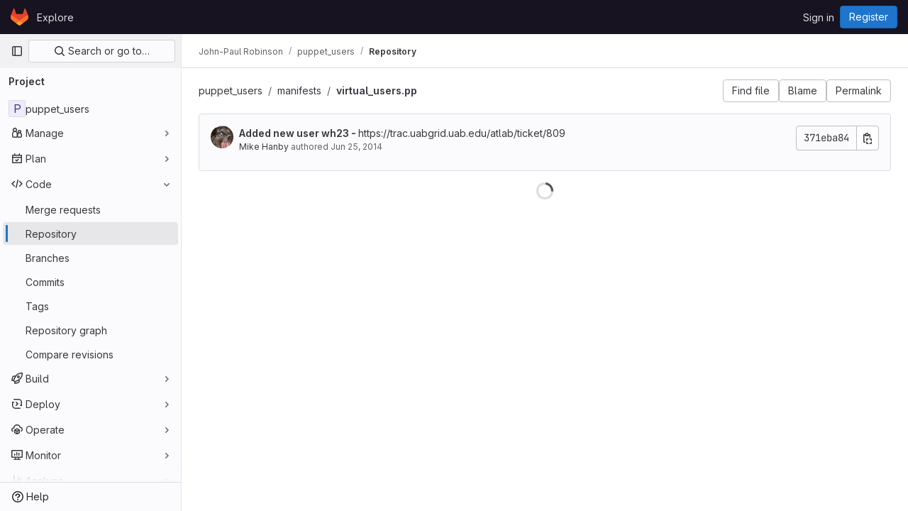

--- FILE ---
content_type: text/html; charset=utf-8
request_url: https://gitlab.rc.uab.edu/jpr/puppet_users/-/blob/371eba84687ad22bbc34c5eaebfca67df9970063/manifests/virtual_users.pp
body_size: 10469
content:




<!DOCTYPE html>
<html class="gl-light ui-neutral with-top-bar with-header" lang="en">
<head prefix="og: http://ogp.me/ns#">
<meta charset="utf-8">
<meta content="IE=edge" http-equiv="X-UA-Compatible">
<meta content="width=device-width, initial-scale=1" name="viewport">
<title>manifests/virtual_users.pp · 371eba84687ad22bbc34c5eaebfca67df9970063 · John-Paul Robinson / puppet_users · GitLab</title>
<script>
//<![CDATA[
window.gon={};gon.api_version="v4";gon.default_avatar_url="https://code.rc.uab.edu/assets/no_avatar-849f9c04a3a0d0cea2424ae97b27447dc64a7dbfae83c036c45b403392f0e8ba.png";gon.max_file_size=10;gon.asset_host=null;gon.webpack_public_path="/assets/webpack/";gon.relative_url_root="";gon.user_color_mode="gl-light";gon.user_color_scheme="white";gon.markdown_surround_selection=null;gon.markdown_automatic_lists=null;gon.math_rendering_limits_enabled=true;gon.recaptcha_api_server_url="https://www.recaptcha.net/recaptcha/api.js";gon.recaptcha_sitekey="6LdpZZ4UAAAAAJNvNMrMAzIvwcA0ZjGQ21JSEni5";gon.gitlab_url="https://code.rc.uab.edu";gon.promo_url="https://about.gitlab.com";gon.forum_url="https://forum.gitlab.com";gon.docs_url="https://docs.gitlab.com";gon.revision="07af4386169";gon.feature_category="source_code_management";gon.gitlab_logo="/assets/gitlab_logo-2957169c8ef64c58616a1ac3f4fc626e8a35ce4eb3ed31bb0d873712f2a041a0.png";gon.secure=true;gon.sprite_icons="/assets/icons-8791a66659d025e0a4c801978c79a1fbd82db1d27d85f044a35728ea7cf0ae80.svg";gon.sprite_file_icons="/assets/file_icons/file_icons-7cd3d6c3b29a6d972895f36472978a4b5adb4b37f9b5d0716a380e82389f7e0e.svg";gon.emoji_sprites_css_path="/assets/emoji_sprites-bd26211944b9d072037ec97cb138f1a52cd03ef185cd38b8d1fcc963245199a1.css";gon.emoji_backend_version=4;gon.gridstack_css_path="/assets/lazy_bundles/gridstack-5fcfd4ffbea1db04eaf7f16521bcab19ae3af042c8b4afe8d16781eda5a70799.css";gon.test_env=false;gon.disable_animations=false;gon.suggested_label_colors={"#cc338b":"Magenta-pink","#dc143c":"Crimson","#c21e56":"Rose red","#cd5b45":"Dark coral","#ed9121":"Carrot orange","#eee600":"Titanium yellow","#009966":"Green-cyan","#8fbc8f":"Dark sea green","#6699cc":"Blue-gray","#e6e6fa":"Lavender","#9400d3":"Dark violet","#330066":"Deep violet","#36454f":"Charcoal grey","#808080":"Gray"};gon.first_day_of_week=0;gon.time_display_relative=true;gon.time_display_format=0;gon.ee=false;gon.jh=false;gon.dot_com=false;gon.uf_error_prefix="UF";gon.pat_prefix="";gon.keyboard_shortcuts_enabled=true;gon.diagramsnet_url="https://embed.diagrams.net";gon.features={"sourceEditorToolbar":false,"vscodeWebIde":true,"uiForOrganizations":false,"organizationSwitching":false,"findAndReplace":false,"removeMonitorMetrics":true,"workItemsViewPreference":false,"searchButtonTopRight":false,"inlineBlame":false,"blobOverflowMenu":false};
//]]>
</script>


<script>
//<![CDATA[
var gl = window.gl || {};
gl.startup_calls = null;
gl.startup_graphql_calls = [{"query":"query getBlobInfo(\n  $projectPath: ID!\n  $filePath: [String!]!\n  $ref: String!\n  $refType: RefType\n  $shouldFetchRawText: Boolean!\n) {\n  project(fullPath: $projectPath) {\n    __typename\n    id\n    repository {\n      __typename\n      empty\n      blobs(paths: $filePath, ref: $ref, refType: $refType) {\n        __typename\n        nodes {\n          __typename\n          id\n          webPath\n          name\n          size\n          rawSize\n          rawTextBlob @include(if: $shouldFetchRawText)\n          fileType\n          language\n          path\n          blamePath\n          editBlobPath\n          gitpodBlobUrl\n          ideEditPath\n          forkAndEditPath\n          ideForkAndEditPath\n          codeNavigationPath\n          projectBlobPathRoot\n          forkAndViewPath\n          environmentFormattedExternalUrl\n          environmentExternalUrlForRouteMap\n          canModifyBlob\n          canModifyBlobWithWebIde\n          canCurrentUserPushToBranch\n          archived\n          storedExternally\n          externalStorage\n          externalStorageUrl\n          rawPath\n          replacePath\n          pipelineEditorPath\n          simpleViewer {\n            fileType\n            tooLarge\n            type\n            renderError\n          }\n          richViewer {\n            fileType\n            tooLarge\n            type\n            renderError\n          }\n        }\n      }\n    }\n  }\n}\n","variables":{"projectPath":"jpr/puppet_users","ref":"371eba84687ad22bbc34c5eaebfca67df9970063","refType":null,"filePath":"manifests/virtual_users.pp","shouldFetchRawText":true}}];

if (gl.startup_calls && window.fetch) {
  Object.keys(gl.startup_calls).forEach(apiCall => {
   gl.startup_calls[apiCall] = {
      fetchCall: fetch(apiCall, {
        // Emulate XHR for Rails AJAX request checks
        headers: {
          'X-Requested-With': 'XMLHttpRequest'
        },
        // fetch won’t send cookies in older browsers, unless you set the credentials init option.
        // We set to `same-origin` which is default value in modern browsers.
        // See https://github.com/whatwg/fetch/pull/585 for more information.
        credentials: 'same-origin'
      })
    };
  });
}
if (gl.startup_graphql_calls && window.fetch) {
  const headers = {"X-CSRF-Token":"JgVJgkg3isg6uh3cWif-EsMkOMa97bXs936BTcuU0TF65y5v3tv3MqZUeeHoJ8GzR7DEzzb300TOEUpf0T9m7A","x-gitlab-feature-category":"source_code_management"};
  const url = `https://gitlab.rc.uab.edu/api/graphql`

  const opts = {
    method: "POST",
    headers: {
      "Content-Type": "application/json",
      ...headers,
    }
  };

  gl.startup_graphql_calls = gl.startup_graphql_calls.map(call => ({
    ...call,
    fetchCall: fetch(url, {
      ...opts,
      credentials: 'same-origin',
      body: JSON.stringify(call)
    })
  }))
}


//]]>
</script>

<link rel="prefetch" href="/assets/webpack/monaco.e29524c2.chunk.js">

<link rel="stylesheet" href="/assets/application-8ac2393bafc738f875102531ecfda2d3536d656542461dc6d873377dc5b52bea.css" />
<link rel="stylesheet" href="/assets/page_bundles/tree-1a6911fec8a6a30a6077bf8f2c0ec4cc0413a62add4fb6906a7fac3ee4a6655f.css" /><link rel="stylesheet" href="/assets/page_bundles/projects-37819d00d90a4d0a6e592e7c4807cc6a490b697b72efe0a8f6eb372948b07139.css" /><link rel="stylesheet" href="/assets/page_bundles/commit_description-1e2cba4dda3c7b30dd84924809020c569f1308dea51520fe1dd5d4ce31403195.css" /><link rel="stylesheet" href="/assets/page_bundles/work_items-22a76cdd1fe2ae5431b7ff603f86212acaf81b49c4a932f19e3b3222dc1881ee.css" /><link rel="stylesheet" href="/assets/page_bundles/notes_shared-7e727ab1e91b421915feadeb04a1b9d57213cb1b2f8f56f4d894b34d6b42e9b3.css" />
<link rel="stylesheet" href="/assets/application_utilities-73b9a1c83703ccfccd0e1e418c7d8dc606fcac533fa38b9fa86792f098db0f9a.css" />
<link rel="stylesheet" href="/assets/tailwind-e70f65463a3f743bf35ceae508110f5017be2832f9416fcbad3d37b1979a91d5.css" />


<link rel="stylesheet" href="/assets/fonts-fae5d3f79948bd85f18b6513a025f863b19636e85b09a1492907eb4b1bb0557b.css" />
<link rel="stylesheet" href="/assets/highlight/themes/white-e31d355458ead69f8798dbb62f54c60c4ccc7db35289cbbd2353ddfdf5109aac.css" />


<link rel="preload" href="/assets/application_utilities-73b9a1c83703ccfccd0e1e418c7d8dc606fcac533fa38b9fa86792f098db0f9a.css" as="style" type="text/css">
<link rel="preload" href="/assets/application-8ac2393bafc738f875102531ecfda2d3536d656542461dc6d873377dc5b52bea.css" as="style" type="text/css">
<link rel="preload" href="/assets/highlight/themes/white-e31d355458ead69f8798dbb62f54c60c4ccc7db35289cbbd2353ddfdf5109aac.css" as="style" type="text/css">




<script src="/assets/webpack/runtime.10d70e88.bundle.js" defer="defer"></script>
<script src="/assets/webpack/main.cd6a67d7.chunk.js" defer="defer"></script>
<script src="/assets/webpack/commons-pages.admin.abuse_reports.show-pages.admin.topics.edit-pages.admin.topics.new-pages.dashboar-230a9669.c991ee55.chunk.js" defer="defer"></script>
<script src="/assets/webpack/commons-pages.admin.abuse_reports.show-pages.dashboard.issues-pages.dashboard.milestones.show-pages.-2aa358ab.a5df98d5.chunk.js" defer="defer"></script>
<script src="/assets/webpack/commons-pages.admin.abuse_reports.show-pages.dashboard.issues-pages.groups.boards-pages.groups.issue-557dc7ac.77fa6431.chunk.js" defer="defer"></script>
<script src="/assets/webpack/commons-pages.admin.abuse_reports.show-pages.dashboard.issues-pages.groups.boards-pages.groups.issue-f4cc8b61.963c6f42.chunk.js" defer="defer"></script>
<script src="/assets/webpack/commons-pages.groups.new-pages.import.gitlab_projects.new-pages.import.manifest.new-pages.projects.n-44c6c18e.2cc605c5.chunk.js" defer="defer"></script>
<script src="/assets/webpack/commons-pages.search.show-super_sidebar.67657978.chunk.js" defer="defer"></script>
<script src="/assets/webpack/super_sidebar.3dda653f.chunk.js" defer="defer"></script>
<script src="/assets/webpack/commons-pages.projects-pages.projects.activity-pages.projects.alert_management.details-pages.project-82b4c29d.182f2eae.chunk.js" defer="defer"></script>
<script src="/assets/webpack/commons-pages.projects.blob.show-pages.projects.branches.new-pages.projects.commits.show-pages.proje-81161c0b.5d2ec0a7.chunk.js" defer="defer"></script>
<script src="/assets/webpack/commons-pages.projects.blob.show-pages.projects.show-pages.projects.snippets.edit-pages.projects.sni-42df7d4c.cc01dc30.chunk.js" defer="defer"></script>
<script src="/assets/webpack/commons-pages.projects.blob.show-pages.projects.show-pages.projects.snippets.show-pages.projects.tre-c684fcf6.4d67f786.chunk.js" defer="defer"></script>
<script src="/assets/webpack/105.265c95c2.chunk.js" defer="defer"></script>
<script src="/assets/webpack/commons-pages.projects.blob.show-pages.projects.branches.index-pages.projects.show-pages.projects.ta-c9380b86.7ed3774f.chunk.js" defer="defer"></script>
<script src="/assets/webpack/commons-pages.groups.show-pages.projects.blob.show-pages.projects.show-pages.projects.tree.show.b667ad3b.chunk.js" defer="defer"></script>
<script src="/assets/webpack/commons-pages.projects.blob.show-pages.projects.shared.web_ide_link-pages.projects.show-pages.projec-cf300cc3.267a4676.chunk.js" defer="defer"></script>
<script src="/assets/webpack/commons-pages.projects.blob.show-pages.projects.forks.new-pages.projects.show-pages.projects.tree.show.c725c4e5.chunk.js" defer="defer"></script>
<script src="/assets/webpack/commons-pages.projects.blob.show-pages.projects.show-pages.projects.tree.show.aaa80ee8.chunk.js" defer="defer"></script>
<script src="/assets/webpack/commons-pages.projects.blob.show-pages.projects.tree.show-treeList.e1b15d61.chunk.js" defer="defer"></script>
<script src="/assets/webpack/pages.projects.blob.show.56cb8c29.chunk.js" defer="defer"></script>

<meta content="object" property="og:type">
<meta content="GitLab" property="og:site_name">
<meta content="manifests/virtual_users.pp · 371eba84687ad22bbc34c5eaebfca67df9970063 · John-Paul Robinson / puppet_users · GitLab" property="og:title">
<meta content="Puppet Users module for RCS. Note, this module is an example of the old way, future version of this module will move all user data into Hiera (or..." property="og:description">
<meta content="https://gitlab.rc.uab.edu/assets/twitter_card-570ddb06edf56a2312253c5872489847a0f385112ddbcd71ccfa1570febab5d2.jpg" property="og:image">
<meta content="64" property="og:image:width">
<meta content="64" property="og:image:height">
<meta content="https://gitlab.rc.uab.edu/jpr/puppet_users/-/blob/371eba84687ad22bbc34c5eaebfca67df9970063/manifests/virtual_users.pp" property="og:url">
<meta content="summary" property="twitter:card">
<meta content="manifests/virtual_users.pp · 371eba84687ad22bbc34c5eaebfca67df9970063 · John-Paul Robinson / puppet_users · GitLab" property="twitter:title">
<meta content="Puppet Users module for RCS. Note, this module is an example of the old way, future version of this module will move all user data into Hiera (or..." property="twitter:description">
<meta content="https://gitlab.rc.uab.edu/assets/twitter_card-570ddb06edf56a2312253c5872489847a0f385112ddbcd71ccfa1570febab5d2.jpg" property="twitter:image">

<meta name="csrf-param" content="authenticity_token" />
<meta name="csrf-token" content="MeBkWbF35JXRRyxWCXSSoTrTOittNFzhusD1tkOyeA1tAgO0J5uZb02pSGu7dK0AvkfGIuYuOkmDrz6kWRnP0A" />
<meta name="csp-nonce" />
<meta name="action-cable-url" content="/-/cable" />
<link href="/-/manifest.json" rel="manifest">
<link rel="icon" type="image/png" href="/assets/favicon-72a2cad5025aa931d6ea56c3201d1f18e68a8cd39788c7c80d5b2b82aa5143ef.png" id="favicon" data-original-href="/assets/favicon-72a2cad5025aa931d6ea56c3201d1f18e68a8cd39788c7c80d5b2b82aa5143ef.png" />
<link rel="apple-touch-icon" type="image/x-icon" href="/assets/apple-touch-icon-b049d4bc0dd9626f31db825d61880737befc7835982586d015bded10b4435460.png" />
<link href="/search/opensearch.xml" rel="search" title="Search GitLab" type="application/opensearchdescription+xml">




<meta content="Puppet Users module for RCS. Note, this module is an example of the old way, future version of this module will move all user data into Hiera (or..." name="description">
<meta content="#ececef" name="theme-color">
</head>

<body class="tab-width-8 gl-browser-chrome gl-platform-mac" data-namespace-id="2" data-page="projects:blob:show" data-page-type-id="371eba84687ad22bbc34c5eaebfca67df9970063/manifests/virtual_users.pp" data-project="puppet_users" data-project-full-path="jpr/puppet_users" data-project-id="29">

<script>
//<![CDATA[
gl = window.gl || {};
gl.client = {"isChrome":true,"isMac":true};


//]]>
</script>


<header class="header-logged-out" data-testid="navbar">
<a class="gl-sr-only gl-accessibility" href="#content-body">Skip to content</a>
<div class="container-fluid">
<nav aria-label="Explore GitLab" class="header-logged-out-nav gl-flex gl-gap-3 gl-justify-between">
<div class="gl-flex gl-items-center gl-gap-1">
<span class="gl-sr-only">GitLab</span>
<a title="Homepage" id="logo" class="header-logged-out-logo has-tooltip" aria-label="Homepage" href="/"><svg aria-hidden="true" role="img" class="tanuki-logo" width="25" height="24" viewBox="0 0 25 24" fill="none" xmlns="http://www.w3.org/2000/svg">
  <path class="tanuki-shape tanuki" d="m24.507 9.5-.034-.09L21.082.562a.896.896 0 0 0-1.694.091l-2.29 7.01H7.825L5.535.653a.898.898 0 0 0-1.694-.09L.451 9.411.416 9.5a6.297 6.297 0 0 0 2.09 7.278l.012.01.03.022 5.16 3.867 2.56 1.935 1.554 1.176a1.051 1.051 0 0 0 1.268 0l1.555-1.176 2.56-1.935 5.197-3.89.014-.01A6.297 6.297 0 0 0 24.507 9.5Z"
        fill="#E24329"/>
  <path class="tanuki-shape right-cheek" d="m24.507 9.5-.034-.09a11.44 11.44 0 0 0-4.56 2.051l-7.447 5.632 4.742 3.584 5.197-3.89.014-.01A6.297 6.297 0 0 0 24.507 9.5Z"
        fill="#FC6D26"/>
  <path class="tanuki-shape chin" d="m7.707 20.677 2.56 1.935 1.555 1.176a1.051 1.051 0 0 0 1.268 0l1.555-1.176 2.56-1.935-4.743-3.584-4.755 3.584Z"
        fill="#FCA326"/>
  <path class="tanuki-shape left-cheek" d="M5.01 11.461a11.43 11.43 0 0 0-4.56-2.05L.416 9.5a6.297 6.297 0 0 0 2.09 7.278l.012.01.03.022 5.16 3.867 4.745-3.584-7.444-5.632Z"
        fill="#FC6D26"/>
</svg>

</a></div>
<ul class="gl-list-none gl-p-0 gl-m-0 gl-flex gl-gap-3 gl-items-center gl-grow">
<li class="header-logged-out-nav-item">
<a class="" href="/explore">Explore</a>
</li>
</ul>
<ul class="gl-list-none gl-p-0 gl-m-0 gl-flex gl-gap-3 gl-items-center gl-justify-end">
<li class="header-logged-out-nav-item">
<a href="/users/sign_in?redirect_to_referer=yes">Sign in</a>
</li>
<li class="header-logged-out-nav-item">
<a class="gl-button btn btn-md btn-confirm !gl-inline-flex" href="/users/sign_up"><span class="gl-button-text">
Register

</span>

</a></li>
</ul>
</nav>
</div>
</header>

<div class="layout-page page-with-super-sidebar">
<aside class="js-super-sidebar super-sidebar super-sidebar-loading" data-command-palette="{&quot;project_files_url&quot;:&quot;/jpr/puppet_users/-/files/371eba84687ad22bbc34c5eaebfca67df9970063?format=json&quot;,&quot;project_blob_url&quot;:&quot;/jpr/puppet_users/-/blob/371eba84687ad22bbc34c5eaebfca67df9970063&quot;}" data-force-desktop-expanded-sidebar="" data-is-saas="false" data-root-path="/" data-sidebar="{&quot;is_logged_in&quot;:false,&quot;context_switcher_links&quot;:[{&quot;title&quot;:&quot;Explore&quot;,&quot;link&quot;:&quot;/explore&quot;,&quot;icon&quot;:&quot;compass&quot;}],&quot;current_menu_items&quot;:[{&quot;id&quot;:&quot;project_overview&quot;,&quot;title&quot;:&quot;puppet_users&quot;,&quot;entity_id&quot;:29,&quot;link&quot;:&quot;/jpr/puppet_users&quot;,&quot;link_classes&quot;:&quot;shortcuts-project&quot;,&quot;is_active&quot;:false},{&quot;id&quot;:&quot;manage_menu&quot;,&quot;title&quot;:&quot;Manage&quot;,&quot;icon&quot;:&quot;users&quot;,&quot;avatar_shape&quot;:&quot;rect&quot;,&quot;link&quot;:&quot;/jpr/puppet_users/activity&quot;,&quot;is_active&quot;:false,&quot;items&quot;:[{&quot;id&quot;:&quot;activity&quot;,&quot;title&quot;:&quot;Activity&quot;,&quot;link&quot;:&quot;/jpr/puppet_users/activity&quot;,&quot;link_classes&quot;:&quot;shortcuts-project-activity&quot;,&quot;is_active&quot;:false},{&quot;id&quot;:&quot;members&quot;,&quot;title&quot;:&quot;Members&quot;,&quot;link&quot;:&quot;/jpr/puppet_users/-/project_members&quot;,&quot;is_active&quot;:false},{&quot;id&quot;:&quot;labels&quot;,&quot;title&quot;:&quot;Labels&quot;,&quot;link&quot;:&quot;/jpr/puppet_users/-/labels&quot;,&quot;is_active&quot;:false}],&quot;separated&quot;:false},{&quot;id&quot;:&quot;plan_menu&quot;,&quot;title&quot;:&quot;Plan&quot;,&quot;icon&quot;:&quot;planning&quot;,&quot;avatar_shape&quot;:&quot;rect&quot;,&quot;link&quot;:&quot;/jpr/puppet_users/-/issues&quot;,&quot;is_active&quot;:false,&quot;items&quot;:[{&quot;id&quot;:&quot;project_issue_list&quot;,&quot;title&quot;:&quot;Issues&quot;,&quot;link&quot;:&quot;/jpr/puppet_users/-/issues&quot;,&quot;pill_count_field&quot;:&quot;openIssuesCount&quot;,&quot;link_classes&quot;:&quot;shortcuts-issues has-sub-items&quot;,&quot;is_active&quot;:false},{&quot;id&quot;:&quot;boards&quot;,&quot;title&quot;:&quot;Issue boards&quot;,&quot;link&quot;:&quot;/jpr/puppet_users/-/boards&quot;,&quot;link_classes&quot;:&quot;shortcuts-issue-boards&quot;,&quot;is_active&quot;:false},{&quot;id&quot;:&quot;milestones&quot;,&quot;title&quot;:&quot;Milestones&quot;,&quot;link&quot;:&quot;/jpr/puppet_users/-/milestones&quot;,&quot;is_active&quot;:false},{&quot;id&quot;:&quot;project_wiki&quot;,&quot;title&quot;:&quot;Wiki&quot;,&quot;link&quot;:&quot;/jpr/puppet_users/-/wikis/home&quot;,&quot;link_classes&quot;:&quot;shortcuts-wiki&quot;,&quot;is_active&quot;:false}],&quot;separated&quot;:false},{&quot;id&quot;:&quot;code_menu&quot;,&quot;title&quot;:&quot;Code&quot;,&quot;icon&quot;:&quot;code&quot;,&quot;avatar_shape&quot;:&quot;rect&quot;,&quot;link&quot;:&quot;/jpr/puppet_users/-/merge_requests&quot;,&quot;is_active&quot;:true,&quot;items&quot;:[{&quot;id&quot;:&quot;project_merge_request_list&quot;,&quot;title&quot;:&quot;Merge requests&quot;,&quot;link&quot;:&quot;/jpr/puppet_users/-/merge_requests&quot;,&quot;pill_count_field&quot;:&quot;openMergeRequestsCount&quot;,&quot;link_classes&quot;:&quot;shortcuts-merge_requests&quot;,&quot;is_active&quot;:false},{&quot;id&quot;:&quot;files&quot;,&quot;title&quot;:&quot;Repository&quot;,&quot;link&quot;:&quot;/jpr/puppet_users/-/tree/371eba84687ad22bbc34c5eaebfca67df9970063&quot;,&quot;link_classes&quot;:&quot;shortcuts-tree&quot;,&quot;is_active&quot;:true},{&quot;id&quot;:&quot;branches&quot;,&quot;title&quot;:&quot;Branches&quot;,&quot;link&quot;:&quot;/jpr/puppet_users/-/branches&quot;,&quot;is_active&quot;:false},{&quot;id&quot;:&quot;commits&quot;,&quot;title&quot;:&quot;Commits&quot;,&quot;link&quot;:&quot;/jpr/puppet_users/-/commits/371eba84687ad22bbc34c5eaebfca67df9970063&quot;,&quot;link_classes&quot;:&quot;shortcuts-commits&quot;,&quot;is_active&quot;:false},{&quot;id&quot;:&quot;tags&quot;,&quot;title&quot;:&quot;Tags&quot;,&quot;link&quot;:&quot;/jpr/puppet_users/-/tags&quot;,&quot;is_active&quot;:false},{&quot;id&quot;:&quot;graphs&quot;,&quot;title&quot;:&quot;Repository graph&quot;,&quot;link&quot;:&quot;/jpr/puppet_users/-/network/371eba84687ad22bbc34c5eaebfca67df9970063&quot;,&quot;link_classes&quot;:&quot;shortcuts-network&quot;,&quot;is_active&quot;:false},{&quot;id&quot;:&quot;compare&quot;,&quot;title&quot;:&quot;Compare revisions&quot;,&quot;link&quot;:&quot;/jpr/puppet_users/-/compare?from=master\u0026to=371eba84687ad22bbc34c5eaebfca67df9970063&quot;,&quot;is_active&quot;:false}],&quot;separated&quot;:false},{&quot;id&quot;:&quot;build_menu&quot;,&quot;title&quot;:&quot;Build&quot;,&quot;icon&quot;:&quot;rocket&quot;,&quot;avatar_shape&quot;:&quot;rect&quot;,&quot;link&quot;:&quot;/jpr/puppet_users/-/pipelines&quot;,&quot;is_active&quot;:false,&quot;items&quot;:[{&quot;id&quot;:&quot;pipelines&quot;,&quot;title&quot;:&quot;Pipelines&quot;,&quot;link&quot;:&quot;/jpr/puppet_users/-/pipelines&quot;,&quot;link_classes&quot;:&quot;shortcuts-pipelines&quot;,&quot;is_active&quot;:false},{&quot;id&quot;:&quot;jobs&quot;,&quot;title&quot;:&quot;Jobs&quot;,&quot;link&quot;:&quot;/jpr/puppet_users/-/jobs&quot;,&quot;link_classes&quot;:&quot;shortcuts-builds&quot;,&quot;is_active&quot;:false},{&quot;id&quot;:&quot;pipeline_schedules&quot;,&quot;title&quot;:&quot;Pipeline schedules&quot;,&quot;link&quot;:&quot;/jpr/puppet_users/-/pipeline_schedules&quot;,&quot;link_classes&quot;:&quot;shortcuts-builds&quot;,&quot;is_active&quot;:false},{&quot;id&quot;:&quot;artifacts&quot;,&quot;title&quot;:&quot;Artifacts&quot;,&quot;link&quot;:&quot;/jpr/puppet_users/-/artifacts&quot;,&quot;link_classes&quot;:&quot;shortcuts-builds&quot;,&quot;is_active&quot;:false}],&quot;separated&quot;:false},{&quot;id&quot;:&quot;deploy_menu&quot;,&quot;title&quot;:&quot;Deploy&quot;,&quot;icon&quot;:&quot;deployments&quot;,&quot;avatar_shape&quot;:&quot;rect&quot;,&quot;link&quot;:&quot;/jpr/puppet_users/-/releases&quot;,&quot;is_active&quot;:false,&quot;items&quot;:[{&quot;id&quot;:&quot;releases&quot;,&quot;title&quot;:&quot;Releases&quot;,&quot;link&quot;:&quot;/jpr/puppet_users/-/releases&quot;,&quot;link_classes&quot;:&quot;shortcuts-deployments-releases&quot;,&quot;is_active&quot;:false},{&quot;id&quot;:&quot;model_registry&quot;,&quot;title&quot;:&quot;Model registry&quot;,&quot;link&quot;:&quot;/jpr/puppet_users/-/ml/models&quot;,&quot;is_active&quot;:false}],&quot;separated&quot;:false},{&quot;id&quot;:&quot;operations_menu&quot;,&quot;title&quot;:&quot;Operate&quot;,&quot;icon&quot;:&quot;cloud-pod&quot;,&quot;avatar_shape&quot;:&quot;rect&quot;,&quot;link&quot;:&quot;/jpr/puppet_users/-/environments&quot;,&quot;is_active&quot;:false,&quot;items&quot;:[{&quot;id&quot;:&quot;environments&quot;,&quot;title&quot;:&quot;Environments&quot;,&quot;link&quot;:&quot;/jpr/puppet_users/-/environments&quot;,&quot;link_classes&quot;:&quot;shortcuts-environments&quot;,&quot;is_active&quot;:false}],&quot;separated&quot;:false},{&quot;id&quot;:&quot;monitor_menu&quot;,&quot;title&quot;:&quot;Monitor&quot;,&quot;icon&quot;:&quot;monitor&quot;,&quot;avatar_shape&quot;:&quot;rect&quot;,&quot;link&quot;:&quot;/jpr/puppet_users/-/incidents&quot;,&quot;is_active&quot;:false,&quot;items&quot;:[{&quot;id&quot;:&quot;incidents&quot;,&quot;title&quot;:&quot;Incidents&quot;,&quot;link&quot;:&quot;/jpr/puppet_users/-/incidents&quot;,&quot;is_active&quot;:false}],&quot;separated&quot;:false},{&quot;id&quot;:&quot;analyze_menu&quot;,&quot;title&quot;:&quot;Analyze&quot;,&quot;icon&quot;:&quot;chart&quot;,&quot;avatar_shape&quot;:&quot;rect&quot;,&quot;link&quot;:&quot;/jpr/puppet_users/-/value_stream_analytics&quot;,&quot;is_active&quot;:false,&quot;items&quot;:[{&quot;id&quot;:&quot;cycle_analytics&quot;,&quot;title&quot;:&quot;Value stream analytics&quot;,&quot;link&quot;:&quot;/jpr/puppet_users/-/value_stream_analytics&quot;,&quot;link_classes&quot;:&quot;shortcuts-project-cycle-analytics&quot;,&quot;is_active&quot;:false},{&quot;id&quot;:&quot;contributors&quot;,&quot;title&quot;:&quot;Contributor analytics&quot;,&quot;link&quot;:&quot;/jpr/puppet_users/-/graphs/371eba84687ad22bbc34c5eaebfca67df9970063&quot;,&quot;is_active&quot;:false},{&quot;id&quot;:&quot;ci_cd_analytics&quot;,&quot;title&quot;:&quot;CI/CD analytics&quot;,&quot;link&quot;:&quot;/jpr/puppet_users/-/pipelines/charts&quot;,&quot;is_active&quot;:false},{&quot;id&quot;:&quot;repository_analytics&quot;,&quot;title&quot;:&quot;Repository analytics&quot;,&quot;link&quot;:&quot;/jpr/puppet_users/-/graphs/371eba84687ad22bbc34c5eaebfca67df9970063/charts&quot;,&quot;link_classes&quot;:&quot;shortcuts-repository-charts&quot;,&quot;is_active&quot;:false},{&quot;id&quot;:&quot;model_experiments&quot;,&quot;title&quot;:&quot;Model experiments&quot;,&quot;link&quot;:&quot;/jpr/puppet_users/-/ml/experiments&quot;,&quot;is_active&quot;:false}],&quot;separated&quot;:false}],&quot;current_context_header&quot;:&quot;Project&quot;,&quot;support_path&quot;:&quot;https://about.gitlab.com/get-help/&quot;,&quot;docs_path&quot;:&quot;/help/docs&quot;,&quot;display_whats_new&quot;:false,&quot;show_version_check&quot;:null,&quot;search&quot;:{&quot;search_path&quot;:&quot;/search&quot;,&quot;issues_path&quot;:&quot;/dashboard/issues&quot;,&quot;mr_path&quot;:&quot;/dashboard/merge_requests&quot;,&quot;autocomplete_path&quot;:&quot;/search/autocomplete&quot;,&quot;settings_path&quot;:&quot;/search/settings&quot;,&quot;search_context&quot;:{&quot;project&quot;:{&quot;id&quot;:29,&quot;name&quot;:&quot;puppet_users&quot;},&quot;project_metadata&quot;:{&quot;mr_path&quot;:&quot;/jpr/puppet_users/-/merge_requests&quot;,&quot;issues_path&quot;:&quot;/jpr/puppet_users/-/issues&quot;},&quot;code_search&quot;:true,&quot;ref&quot;:&quot;371eba84687ad22bbc34c5eaebfca67df9970063&quot;,&quot;scope&quot;:null,&quot;for_snippets&quot;:null}},&quot;panel_type&quot;:&quot;project&quot;,&quot;shortcut_links&quot;:[{&quot;title&quot;:&quot;Snippets&quot;,&quot;href&quot;:&quot;/explore/snippets&quot;,&quot;css_class&quot;:&quot;dashboard-shortcuts-snippets&quot;},{&quot;title&quot;:&quot;Groups&quot;,&quot;href&quot;:&quot;/explore/groups&quot;,&quot;css_class&quot;:&quot;dashboard-shortcuts-groups&quot;},{&quot;title&quot;:&quot;Projects&quot;,&quot;href&quot;:&quot;/explore/projects/starred&quot;,&quot;css_class&quot;:&quot;dashboard-shortcuts-projects&quot;}],&quot;terms&quot;:null}"></aside>

<div class="content-wrapper">
<div class="broadcast-wrapper">




</div>
<div class="alert-wrapper alert-wrapper-top-space gl-flex gl-flex-col gl-gap-3 container-fluid container-limited">

























</div>
<div class="top-bar-fixed container-fluid" data-testid="top-bar">
<div class="top-bar-container gl-flex gl-items-center gl-gap-2">
<div class="gl-grow gl-basis-0 gl-flex gl-items-center gl-justify-start">
<button class="gl-button btn btn-icon btn-md btn-default btn-default-tertiary js-super-sidebar-toggle-expand super-sidebar-toggle -gl-ml-3" aria-controls="super-sidebar" aria-expanded="false" aria-label="Primary navigation sidebar" type="button"><svg class="s16 gl-icon gl-button-icon " data-testid="sidebar-icon"><use href="/assets/icons-8791a66659d025e0a4c801978c79a1fbd82db1d27d85f044a35728ea7cf0ae80.svg#sidebar"></use></svg>

</button>
<script type="application/ld+json">
{"@context":"https://schema.org","@type":"BreadcrumbList","itemListElement":[{"@type":"ListItem","position":1,"name":"John-Paul Robinson","item":"https://gitlab.rc.uab.edu/jpr"},{"@type":"ListItem","position":2,"name":"puppet_users","item":"https://gitlab.rc.uab.edu/jpr/puppet_users"},{"@type":"ListItem","position":3,"name":"Repository","item":"https://gitlab.rc.uab.edu/jpr/puppet_users/-/blob/371eba84687ad22bbc34c5eaebfca67df9970063/manifests/virtual_users.pp"}]}


</script>
<div data-testid="breadcrumb-links" id="js-vue-page-breadcrumbs-wrapper">
<div data-breadcrumbs-json="[{&quot;text&quot;:&quot;John-Paul Robinson&quot;,&quot;href&quot;:&quot;/jpr&quot;,&quot;avatarPath&quot;:null},{&quot;text&quot;:&quot;puppet_users&quot;,&quot;href&quot;:&quot;/jpr/puppet_users&quot;,&quot;avatarPath&quot;:null},{&quot;text&quot;:&quot;Repository&quot;,&quot;href&quot;:&quot;/jpr/puppet_users/-/blob/371eba84687ad22bbc34c5eaebfca67df9970063/manifests/virtual_users.pp&quot;,&quot;avatarPath&quot;:null}]" id="js-vue-page-breadcrumbs"></div>
<div id="js-injected-page-breadcrumbs"></div>
</div>


</div>
<div class="gl-flex-none gl-flex gl-items-center gl-justify-center">
<div id="js-advanced-search-modal"></div>

</div>
<div class="gl-grow gl-basis-0 gl-flex gl-items-center gl-justify-end">
<div id="js-work-item-feedback"></div>


</div>
</div>
</div>

<div class="container-fluid container-limited project-highlight-puc">
<main class="content" id="content-body" itemscope itemtype="http://schema.org/SoftwareSourceCode">
<div class="flash-container flash-container-page sticky" data-testid="flash-container">
<div id="js-global-alerts"></div>
</div>






<div class="js-signature-container" data-signatures-path="/jpr/puppet_users/-/commits/371eba84687ad22bbc34c5eaebfca67df9970063/signatures?limit=1"></div>

<div class="tree-holder gl-pt-4" id="tree-holder">
<div class="nav-block">
<div class="tree-ref-container">
<div class="tree-ref-holder gl-max-w-26">
<div data-project-id="29" data-project-root-path="/jpr/puppet_users" data-ref="371eba84687ad22bbc34c5eaebfca67df9970063" data-ref-type="" id="js-tree-ref-switcher"></div>
</div>
<ul class="breadcrumb repo-breadcrumb">
<li class="breadcrumb-item">
<a href="/jpr/puppet_users/-/tree/371eba84687ad22bbc34c5eaebfca67df9970063">puppet_users
</a></li>
<li class="breadcrumb-item">
<a href="/jpr/puppet_users/-/tree/371eba84687ad22bbc34c5eaebfca67df9970063/manifests">manifests</a>
</li>
<li class="breadcrumb-item">
<a href="/jpr/puppet_users/-/blob/371eba84687ad22bbc34c5eaebfca67df9970063/manifests/virtual_users.pp"><strong>virtual_users.pp</strong>
</a></li>
</ul>
</div>
<div class="tree-controls gl-flex gl-flex-wrap sm:gl-flex-nowrap gl-items-baseline gl-gap-3">
<button class="gl-button btn btn-md btn-default has-tooltip shortcuts-find-file" title="Go to file, press &lt;kbd class=&#39;flat ml-1&#39; aria-hidden=true&gt;/~&lt;/kbd&gt; or &lt;kbd class=&#39;flat ml-1&#39; aria-hidden=true&gt;t&lt;/kbd&gt;" aria-keyshortcuts="/+~ t" data-html="true" data-event-tracking="click_find_file_button_on_repository_pages" type="button"><span class="gl-button-text">
Find file

</span>

</button>
<a data-event-tracking="click_blame_control_on_blob_page" class="gl-button btn btn-md btn-default js-blob-blame-link" href="/jpr/puppet_users/-/blame/371eba84687ad22bbc34c5eaebfca67df9970063/manifests/virtual_users.pp"><span class="gl-button-text">
Blame
</span>

</a>
<a aria-keyshortcuts="y" class="gl-button btn btn-md btn-default has-tooltip js-data-file-blob-permalink-url" data-html="true" title="Go to permalink &lt;kbd class=&#39;flat ml-1&#39; aria-hidden=true&gt;y&lt;/kbd&gt;" href="/jpr/puppet_users/-/blob/371eba84687ad22bbc34c5eaebfca67df9970063/manifests/virtual_users.pp"><span class="gl-button-text">
Permalink
</span>

</a>
</div>
</div>

<div id="js-fork-info"></div>
<div class="info-well">
<div class="well-segment">
<ul class="blob-commit-info">
<li class="commit flex-row js-toggle-container" id="commit-371eba84">
<div class="gl-self-start gl-block">
<a href="/mhanby"><img alt="Mike Hanby&#39;s avatar" src="/uploads/-/system/user/avatar/88213/avatar.png?width=64" class="avatar s32 gl-inline-block" title="Mike Hanby"></a>
</div>
<div class="commit-detail flex-list gl-flex gl-justify-between gl-items-start gl-grow gl-min-w-0 gl-mb-3">
<div class="commit-content gl-self-center" data-testid="commit-content">
<div class="gl-flex sm:gl-hidden gl-gap-3 gl-items-center">
<div class="committer gl-text-sm">
<time class="js-timeago" title="Jun 25, 2014 10:57am" datetime="2014-06-25T15:57:31Z" data-toggle="tooltip" data-placement="bottom" data-container="body">Jun 25, 2014</time>
</div>
<a class="gl-button btn btn-md btn-link commit-row-message js-onboarding-commit-item" href="/jpr/puppet_users/-/commit/371eba84687ad22bbc34c5eaebfca67df9970063"><svg class="s16 gl-icon gl-button-icon " data-testid="commit-icon"><use href="/assets/icons-8791a66659d025e0a4c801978c79a1fbd82db1d27d85f044a35728ea7cf0ae80.svg#commit"></use></svg>
<span class="gl-button-text">
371eba84

</span>

</a></div>
<div class="gl-hidden sm:gl-block">
<a class="commit-row-message item-title js-onboarding-commit-item " href="/jpr/puppet_users/-/commit/371eba84687ad22bbc34c5eaebfca67df9970063">Added new user wh23 - </a><a href="https://trac.uabgrid.uab.edu/atlab/ticket/809" rel="nofollow noreferrer noopener" target="_blank">https://trac.uabgrid.uab.edu/atlab/ticket/809</a>
<span class="commit-row-message d-inline d-sm-none">
&middot;
371eba84
</span>
<div class="committer gl-text-sm">
<a class="commit-author-link js-user-link" data-user-id="88213" href="/mhanby">Mike Hanby</a> authored <time class="js-timeago" title="Jun 25, 2014 10:57am" datetime="2014-06-25T15:57:31Z" data-toggle="tooltip" data-placement="bottom" data-container="body">Jun 25, 2014</time>
</div>


</div>
</div>
<div class="commit-actions gl-flex gl-items-center gl-gap-3">
<div class="gl-hidden sm:gl-flex gl-items-center gl-gap-3">

<div class="js-commit-pipeline-status" data-endpoint="/jpr/puppet_users/-/commit/371eba84687ad22bbc34c5eaebfca67df9970063/pipelines?ref=371eba84687ad22bbc34c5eaebfca67df9970063"></div>
<div class="commit-sha-group btn-group gl-hidden sm:gl-flex">
<div class="label label-monospace monospace">
371eba84
</div>
<button class="gl-button btn btn-icon btn-md btn-default " title="Copy commit SHA" aria-label="Copy commit SHA" aria-live="polite" data-toggle="tooltip" data-placement="bottom" data-container="body" data-html="true" data-category="primary" data-size="medium" data-clipboard-text="371eba84687ad22bbc34c5eaebfca67df9970063" type="button"><svg class="s16 gl-icon gl-button-icon " data-testid="copy-to-clipboard-icon"><use href="/assets/icons-8791a66659d025e0a4c801978c79a1fbd82db1d27d85f044a35728ea7cf0ae80.svg#copy-to-clipboard"></use></svg>

</button>

</div>
</div>
<div class="gl-block sm:gl-hidden">
<button class="gl-button btn btn-icon btn-md btn-default button-ellipsis-horizontal text-expander js-toggle-button" data-toggle="tooltip" data-container="body" data-collapse-title="Toggle commit description" data-expand-title="Toggle commit description" title="Toggle commit description" aria-label="Toggle commit description" type="button"><svg class="s16 gl-icon gl-button-icon " data-testid="ellipsis_h-icon"><use href="/assets/icons-8791a66659d025e0a4c801978c79a1fbd82db1d27d85f044a35728ea7cf0ae80.svg#ellipsis_h"></use></svg>

</button>
</div>
<div data-event-tracking="click_history_control_on_blob_page" data-history-link="/jpr/puppet_users/-/commits/371eba84687ad22bbc34c5eaebfca67df9970063/manifests/virtual_users.pp" id="js-commit-history-link"></div>
</div>
</div>
<div class="gl-block sm:gl-hidden">
<div class="gl-hidden js-toggle-content gl-mt-6">
<a class="commit-row-message item-title js-onboarding-commit-item " href="/jpr/puppet_users/-/commit/371eba84687ad22bbc34c5eaebfca67df9970063">Added new user wh23 - </a><a href="https://trac.uabgrid.uab.edu/atlab/ticket/809" rel="nofollow noreferrer noopener" target="_blank">https://trac.uabgrid.uab.edu/atlab/ticket/809</a>
<div class="committer gl-text-sm">
<a class="commit-author-link js-user-link" data-user-id="88213" href="/mhanby">Mike Hanby</a> authored <time class="js-timeago" title="Jun 25, 2014 10:57am" datetime="2014-06-25T15:57:31Z" data-toggle="tooltip" data-placement="bottom" data-container="body">Jun 25, 2014</time>
</div>

</div>
</div>
</li>

</ul>
</div>
<div class="gl-hidden sm:gl-block">

</div>
</div>
<div class="blob-content-holder js-per-page" data-blame-per-page="1000" id="blob-content-holder">
<div data-blob-path="manifests/virtual_users.pp" data-can-download-code="true" data-original-branch="371eba84687ad22bbc34c5eaebfca67df9970063" data-project-path="jpr/puppet_users" data-ref-type="" data-resource-id="gid://gitlab/Project/29" data-user-id="" id="js-view-blob-app">
<div class="gl-spinner-container" role="status"><span aria-hidden class="gl-spinner gl-spinner-md gl-spinner-dark !gl-align-text-bottom"></span><span class="gl-sr-only !gl-absolute">Loading</span>
</div>
</div>
</div>

</div>
<script>
//<![CDATA[
  window.gl = window.gl || {};
  window.gl.webIDEPath = '/-/ide/project/jpr/puppet_users/edit/371eba84687ad22bbc34c5eaebfca67df9970063/-/manifests/virtual_users.pp'


//]]>
</script>
<div data-ambiguous="false" data-ref="371eba84687ad22bbc34c5eaebfca67df9970063" id="js-ambiguous-ref-modal"></div>

</main>
</div>


</div>
</div>


<script>
//<![CDATA[
if ('loading' in HTMLImageElement.prototype) {
  document.querySelectorAll('img.lazy').forEach(img => {
    img.loading = 'lazy';
    let imgUrl = img.dataset.src;
    // Only adding width + height for avatars for now
    if (imgUrl.indexOf('/avatar/') > -1 && imgUrl.indexOf('?') === -1) {
      const targetWidth = img.getAttribute('width') || img.width;
      imgUrl += `?width=${targetWidth}`;
    }
    img.src = imgUrl;
    img.removeAttribute('data-src');
    img.classList.remove('lazy');
    img.classList.add('js-lazy-loaded');
    img.dataset.testid = 'js-lazy-loaded-content';
  });
}

//]]>
</script>
<script>
//<![CDATA[
gl = window.gl || {};
gl.experiments = {};


//]]>
</script>

</body>
</html>



--- FILE ---
content_type: text/javascript; charset=utf-8
request_url: https://gitlab.rc.uab.edu/assets/webpack/commons-pages.projects.blob.show-pages.projects.show-pages.projects.snippets.edit-pages.projects.sni-42df7d4c.cc01dc30.chunk.js
body_size: 35112
content:
(this.webpackJsonp=this.webpackJsonp||[]).push([[47,69,89,233],{"0ch9":function(t,e,i){"use strict";i.d(e,"k",(function(){return n})),i.d(e,"l",(function(){return r})),i.d(e,"z",(function(){return o})),i.d(e,"y",(function(){return s})),i.d(e,"x",(function(){return a})),i.d(e,"A",(function(){return l})),i.d(e,"B",(function(){return c})),i.d(e,"K",(function(){return u})),i.d(e,"L",(function(){return d})),i.d(e,"N",(function(){return h})),i.d(e,"M",(function(){return p})),i.d(e,"D",(function(){return f})),i.d(e,"C",(function(){return b})),i.d(e,"H",(function(){return g})),i.d(e,"G",(function(){return v})),i.d(e,"F",(function(){return m})),i.d(e,"E",(function(){return y})),i.d(e,"J",(function(){return O})),i.d(e,"I",(function(){return w})),i.d(e,"T",(function(){return x})),i.d(e,"S",(function(){return j})),i.d(e,"P",(function(){return k})),i.d(e,"R",(function(){return _})),i.d(e,"O",(function(){return $})),i.d(e,"U",(function(){return S})),i.d(e,"Q",(function(){return C})),i.d(e,"g",(function(){return I})),i.d(e,"f",(function(){return A})),i.d(e,"e",(function(){return T})),i.d(e,"h",(function(){return R})),i.d(e,"d",(function(){return E})),i.d(e,"j",(function(){return D})),i.d(e,"i",(function(){return L})),i.d(e,"o",(function(){return B})),i.d(e,"n",(function(){return q})),i.d(e,"p",(function(){return P})),i.d(e,"r",(function(){return F})),i.d(e,"q",(function(){return G})),i.d(e,"m",(function(){return V})),i.d(e,"u",(function(){return N})),i.d(e,"v",(function(){return z})),i.d(e,"t",(function(){return H})),i.d(e,"s",(function(){return W})),i.d(e,"w",(function(){return M})),i.d(e,"b",(function(){return Q})),i.d(e,"c",(function(){return K})),i.d(e,"a",(function(){return U}));const n="mark",r="measure",o="snippet-view-app-start",s="snippet-edit-app-start",a="snippet-blobs-content-finished",l="snippet-blobs-content",c="webide-app-start",u="webide-file-clicked",d="webide-file-finished",h="webide-init-editor-start",p="webide-init-editor-finish",f="webide-getBranchData-start",b="webide-getBranchData-finish",g="webide-getFileData-start",v="webide-getFileData-finish",m="webide-getFiles-start",y="webide-getFiles-finish",O="webide-getProjectData-start",w="webide-getProjectData-finish",x="webide-file-loading-after-interaction",j="WebIDE: Project data",k="WebIDE: Branch data",_="WebIDE: File data",$="WebIDE: Before Vue app",S="WebIDE: Repo Editor",C="WebIDE: Fetch Files",I="mr-diffs-mark-file-tree-start",A="mr-diffs-mark-file-tree-end",T="mr-diffs-mark-diff-files-start",R="mr-diffs-mark-first-diff-file-shown",E="mr-diffs-mark-diff-files-end",D="mr-diffs-measure-file-tree-done",L="mr-diffs-measure-diff-files-done",B="pipelines-detail-links-mark-calculate-start",q="pipelines-detail-links-mark-calculate-end",P="Pipelines Detail Graph: Links Calculation",F="pipeline_graph_link_calculation_duration_seconds",G="pipeline_graph_links_total",V="pipeline_graph_links_per_job_ratio",N="blobviewer-load-viewer-start",z="blobviewer-switch-to-viewerr-start",H="blobviewer-load-viewer-finish",W="Repository File Viewer: loading the viewer",M="Repository File Viewer: switching the viewer",Q="design-app-start",K="Design Management: Before the Vue app",U="Design Management: Single image preview"},"3A1J":function(t,e,i){"use strict";var n=i("z1xw"),r=i("4lAS"),o=i("EldY"),s=i("Pyw5"),a=i.n(s);const l={name:"ClearIconButton",components:{GlButton:r.a},directives:{GlTooltip:n.a},props:{title:{type:String,required:!1,default:()=>Object(o.b)("ClearIconButton.title","Clear")},tooltipContainer:{required:!1,default:!1,validator:t=>!1===t||"string"==typeof t||t instanceof HTMLElement}}};const c=a()({render:function(){var t=this.$createElement;return(this._self._c||t)("gl-button",this._g({directives:[{name:"gl-tooltip",rawName:"v-gl-tooltip.hover",value:{container:this.tooltipContainer},expression:"{ container: tooltipContainer }",modifiers:{hover:!0}}],staticClass:"gl-clear-icon-button",attrs:{variant:"default",category:"tertiary",size:"small",name:"clear",icon:"clear",title:this.title,"aria-label":this.title}},this.$listeners))},staticRenderFns:[]},void 0,l,void 0,!1,void 0,!1,void 0,void 0,void 0);e.a=c},"3CjL":function(t,e,i){var n=i("6+df"),r=i("3ftC");t.exports=function(t,e,i){return void 0===i&&(i=e,e=void 0),void 0!==i&&(i=(i=r(i))==i?i:0),void 0!==e&&(e=(e=r(e))==e?e:0),n(r(t),e,i)}},"3fen":function(t,e,i){"use strict";i.d(e,"a",(function(){return u})),i.d(e,"b",(function(){return a})),i.d(e,"c",(function(){return d}));var n=i("6npM"),r=i.n(n),o=i("lx39"),s=i.n(o);const a=t=>Boolean(t)&&(s()(t.value)||r()(t.value)),l=function(){let{options:t}=arguments.length>0&&void 0!==arguments[0]?arguments[0]:{};return Array.isArray(t)&&t.every(a)},c=t=>t.length===new Set(t).size,u=t=>t.flatMap(t=>a(t)?t:t.options),d=t=>(t=>t.every(a)||t.every(l))(t)&&(t=>c(u(t).map(t=>{let{value:e}=t;return e})))(t)&&(t=>c(t.filter(l).map(t=>{let{text:e}=t;return e})))(t)},"4Alm":function(t,e,i){"use strict";i.d(e,"a",(function(){return a})),i.d(e,"b",(function(){return s}));var n=i("9k56"),r=i("jIK5"),o=i("hII5");const s=Object(o.c)({plain:Object(o.b)(r.g,!1)},"formControls"),a=Object(n.c)({props:s,computed:{custom(){return!this.plain}}})},"4wRe":function(t,e,i){"use strict";var n=i("TTlA"),r=i("9k56"),o=i("3hkr"),s=i("hII5"),a=i("nhwU");const l=Object(s.c)(a.c,o.x),c=Object(r.c)({name:o.x,mixins:[a.b],provide(){return{getBvRadioGroup:()=>this}},props:l,computed:{isRadioGroup:()=>!0}});var u=i("R0j4"),d=i("OQy4"),h=i("Pyw5"),p=i.n(h);const{model:f}=c.options;const b={name:"GlFormRadioGroup",components:{BFormRadioGroup:c,GlFormRadio:d.a},directives:{SafeHtml:u.a},mixins:[n.a],inheritAttrs:!1,model:f,methods:{onInput(t){this.$emit("input",t)},onChange(t){this.$emit("change",t)}}};const g=p()({render:function(){var t=this,e=t.$createElement,i=t._self._c||e;return i("b-form-radio-group",t._g(t._b({staticClass:"gl-form-checkbox-group",attrs:{stacked:""},on:{input:t.onInput,change:t.onChange}},"b-form-radio-group",t.$attrs,!1),t.$listeners),[t._t("first"),t._v(" "),t._l(t.formOptions,(function(e,n){return i("gl-form-radio",{key:n,attrs:{value:e.value,disabled:e.disabled}},[e.html?i("span",{directives:[{name:"safe-html",rawName:"v-safe-html",value:e.html,expression:"option.html"}]}):i("span",[t._v(t._s(e.text))])])})),t._v(" "),t._t("default")],2)},staticRenderFns:[]},void 0,b,void 0,!1,void 0,!1,void 0,void 0,void 0);e.a=g},"4wgn":function(t,e,i){"use strict";i.d(e,"a",(function(){return n})),i.d(e,"d",(function(){return r})),i.d(e,"e",(function(){return o})),i.d(e,"g",(function(){return s})),i.d(e,"f",(function(){return a})),i.d(e,"h",(function(){return l})),i.d(e,"i",(function(){return c})),i.d(e,"j",(function(){return u})),i.d(e,"k",(function(){return d})),i.d(e,"l",(function(){return h})),i.d(e,"m",(function(){return p})),i.d(e,"n",(function(){return f})),i.d(e,"o",(function(){return b})),i.d(e,"p",(function(){return g})),i.d(e,"q",(function(){return v})),i.d(e,"r",(function(){return m})),i.d(e,"s",(function(){return y})),i.d(e,"t",(function(){return O})),i.d(e,"u",(function(){return w})),i.d(e,"v",(function(){return x})),i.d(e,"w",(function(){return j})),i.d(e,"x",(function(){return k})),i.d(e,"y",(function(){return _})),i.d(e,"z",(function(){return $})),i.d(e,"A",(function(){return S})),i.d(e,"B",(function(){return C})),i.d(e,"C",(function(){return I})),i.d(e,"D",(function(){return A})),i.d(e,"E",(function(){return T})),i.d(e,"F",(function(){return R})),i.d(e,"G",(function(){return E})),i.d(e,"c",(function(){return D})),i.d(e,"b",(function(){return L}));const n=3,r="Board",o="Ci::Build",s="Ci::Runner",a="Ci::Pipeline",l="Ci::Stage",c="Ci::Trigger",u="Ci::Variable",d="CommitStatus",h="ContainerRepository",p="CustomerRelations::Contact",f="CustomerRelations::Organization",b="DesignManagement::Version",g="Discussion",v="DiscussionNote",m="Epic",y="FeatureFlag",O="Group",w="Issue",x="Iteration",j="Iterations::Cadence",k="MergeRequest",_="Milestone",$="Note",S="Packages::Package",C="Project",I="Todo",A="User",T="WorkItem",R="Organizations::Organization",E="Users::SavedReply",D="start_cursor",L="end_cursor"},"59DU":function(t,e){t.exports=function(t){return null==t}},"6+df":function(t,e){t.exports=function(t,e,i){return t==t&&(void 0!==i&&(t=t<=i?t:i),void 0!==e&&(t=t>=e?t:e)),t}},"8I5C":function(t,e,i){"use strict";i.d(e,"a",(function(){return w}));var n=i("9k56"),r=i("3hkr"),o=i("jIK5"),s=i("QiCN"),a=i("oTzT"),l=i("ZdEn"),c=i("VuSA"),u=i("hII5"),d=i("aQY9"),h=i("S7hR"),p=i("i0uk"),f=i("HO44"),b=i("LHEj"),g=i("QdWE"),v=i("5TS0"),m=i("GeBT");const y=["text","password","email","number","url","tel","search","range","color","date","time","datetime","datetime-local","month","week"],O=Object(u.c)(Object(c.m)({...v.b,...d.b,...p.b,...f.b,...b.b,list:Object(u.b)(o.r),max:Object(u.b)(o.m),min:Object(u.b)(o.m),noWheel:Object(u.b)(o.g,!1),step:Object(u.b)(o.m),type:Object(u.b)(o.r,"text",t=>Object(s.a)(y,t))}),r.u),w=Object(n.c)({name:r.u,mixins:[m.a,v.a,d.a,p.a,f.a,b.a,h.a,g.a],props:O,computed:{localType(){const{type:t}=this;return Object(s.a)(y,t)?t:"text"},computedAttrs(){const{localType:t,name:e,form:i,disabled:n,placeholder:r,required:o,min:s,max:a,step:l}=this;return{id:this.safeId(),name:e,form:i,type:t,disabled:n,placeholder:r,required:o,autocomplete:this.autocomplete||null,readonly:this.readonly||this.plaintext,min:s,max:a,step:l,list:"password"!==t?this.list:null,"aria-required":o?"true":null,"aria-invalid":this.computedAriaInvalid}},computedListeners(){return{...this.bvListeners,input:this.onInput,change:this.onChange,blur:this.onBlur}}},watch:{noWheel(t){this.setWheelStopper(t)}},mounted(){this.setWheelStopper(this.noWheel)},deactivated(){this.setWheelStopper(!1)},activated(){this.setWheelStopper(this.noWheel)},beforeDestroy(){this.setWheelStopper(!1)},methods:{setWheelStopper(t){const e=this.$el;Object(l.c)(t,e,"focus",this.onWheelFocus),Object(l.c)(t,e,"blur",this.onWheelBlur),t||Object(l.a)(document,"wheel",this.stopWheel)},onWheelFocus(){Object(l.b)(document,"wheel",this.stopWheel)},onWheelBlur(){Object(l.a)(document,"wheel",this.stopWheel)},stopWheel(t){Object(l.f)(t,{propagation:!1}),Object(a.c)(this.$el)}},render(t){return t("input",{class:this.computedClass,attrs:this.computedAttrs,domProps:{value:this.localValue},on:this.computedListeners,ref:"input"})}})},"99pJ":function(t,e,i){t.exports=i("NFDe")},A5dm:function(t,e,i){"use strict";var n=i("z1xw"),r=i("waGw"),o=i("iQdY"),s=i("Pyw5"),a=i.n(s);const l={name:"GlTruncate",POSITION:o.a,directives:{GlTooltip:n.a,GlResizeObserver:r.a},props:{text:{type:String,required:!0},position:{type:String,required:!1,default:o.a.END,validator:t=>Object.values(o.a).includes(t)},withTooltip:{type:Boolean,required:!1,default:!1}},data:()=>({isTruncated:!1}),computed:{middleIndex(){return Math.floor(this.text.length/2)},first(){return this.text.slice(0,this.middleIndex)},last(){return this.text.slice(this.middleIndex)},isTooltipDisabled(){return!this.withTooltip||!this.isTruncated},title(){return this.withTooltip?this.text:void 0}},watch:{withTooltip(t){t&&this.checkTruncationState()}},methods:{checkTruncationState(){this.withTooltip&&(this.isTruncated=this.$refs.text.scrollWidth>this.$refs.text.offsetWidth)}}};const c=a()({render:function(){var t=this,e=t.$createElement,i=t._self._c||e;return t.position===t.$options.POSITION.START?i("span",{directives:[{name:"gl-tooltip",rawName:"v-gl-tooltip",value:{disabled:t.isTooltipDisabled},expression:"{ disabled: isTooltipDisabled }"},{name:"gl-resize-observer",rawName:"v-gl-resize-observer:[withTooltip]",value:t.checkTruncationState,expression:"checkTruncationState",arg:t.withTooltip}],staticClass:"gl-truncate-component",attrs:{title:t.title}},[i("span",{ref:"text",staticClass:"gl-truncate-start !gl-text-ellipsis"},[t._v("‎"+t._s(t.text)+"‎")])]):t.position===t.$options.POSITION.MIDDLE?i("span",{directives:[{name:"gl-tooltip",rawName:"v-gl-tooltip",value:{disabled:t.isTooltipDisabled},expression:"{ disabled: isTooltipDisabled }"},{name:"gl-resize-observer",rawName:"v-gl-resize-observer:[withTooltip]",value:t.checkTruncationState,expression:"checkTruncationState",arg:t.withTooltip}],staticClass:"gl-truncate-component",attrs:{title:t.title}},[i("span",{ref:"text",staticClass:"gl-truncate-end"},[t._v(t._s(t.first))]),i("span",{staticClass:"gl-truncate-start"},[t._v("‎"+t._s(t.last)+"‎")])]):i("span",{directives:[{name:"gl-tooltip",rawName:"v-gl-tooltip",value:{disabled:t.isTooltipDisabled},expression:"{ disabled: isTooltipDisabled }"},{name:"gl-resize-observer",rawName:"v-gl-resize-observer:[withTooltip]",value:t.checkTruncationState,expression:"checkTruncationState",arg:t.withTooltip}],staticClass:"gl-truncate-component",attrs:{"data-testid":"truncate-end-container",title:t.title}},[i("span",{ref:"text",staticClass:"gl-truncate-end"},[t._v(t._s(t.text))])])},staticRenderFns:[]},void 0,l,void 0,!1,void 0,!1,void 0,void 0,void 0);e.a=c},FxFN:function(t,e,i){"use strict";i.d(e,"f",(function(){return l})),i.d(e,"h",(function(){return c})),i.d(e,"e",(function(){return u})),i.d(e,"g",(function(){return d})),i.d(e,"c",(function(){return h})),i.d(e,"b",(function(){return p})),i.d(e,"i",(function(){return f})),i.d(e,"d",(function(){return b})),i.d(e,"a",(function(){return g}));var n=i("P/Kr"),r=i.n(n),o=(i("3UXl"),i("iyoE"),i("99pJ")),s=i.n(o),a=i("4wgn");const l=function(t){return!("string"!=typeof t||!t.startsWith("gid://gitlab/"))},c=function(t){const[e,i]=(""+t).replace(/gid:\/\/gitlab\//g,"").split("/");return{type:e,id:i}},u=function(t=""){const e=l(t)?c(t).id:t,i=parseInt(e,10);return Number.isInteger(i)?i:null},d={append:"APPEND",remove:"REMOVE",replace:"REPLACE"},h=function(t,e){if("string"!=typeof t)throw new TypeError("type must be a string; got "+typeof t);if(!["number","string"].includes(typeof e))throw new TypeError("id must be a number or string; got "+typeof e);return l(e)?e:`gid://gitlab/${t}/${e}`},p=function(t){if(!r()(t))throw new TypeError("nodes must be an array; got "+typeof t);return t.map((function(t){return t.id?{...t,id:u(t.id)}:t}))},f=function(t,e=1e4){const i=function(t){s.a.hidden()?t.stopPolling():t.startPolling(e)};i(t),s.a.change(i.bind(null,t))},b=function(t,e=""){return{fetchOptions:{method:"GET"},headers:{"X-GITLAB-GRAPHQL-FEATURE-CORRELATION":t,"X-GITLAB-GRAPHQL-RESOURCE-ETAG":e,"X-Requested-With":"XMLHttpRequest"}}},g=function({startCursor:t,endCursor:e,routeQuery:{start_cursor:i,end_cursor:n,...r}}){return t?{...r,[a.c]:t}:e?{...r,[a.b]:e}:r}},GiFX:function(t,e,i){"use strict";(function(t){i.d(e,"a",(function(){return X}));var n=i("qtT1");function r(t){return(r="function"==typeof Symbol&&"symbol"==typeof Symbol.iterator?function(t){return typeof t}:function(t){return t&&"function"==typeof Symbol&&t.constructor===Symbol&&t!==Symbol.prototype?"symbol":typeof t})(t)}function o(t,e){if(!(t instanceof e))throw new TypeError("Cannot call a class as a function")}function s(t,e){for(var i=0;i<e.length;i++){var n=e[i];n.enumerable=n.enumerable||!1,n.configurable=!0,"value"in n&&(n.writable=!0),Object.defineProperty(t,n.key,n)}}function a(t,e,i){return e&&s(t.prototype,e),i&&s(t,i),t}function l(t,e,i){return e in t?Object.defineProperty(t,e,{value:i,enumerable:!0,configurable:!0,writable:!0}):t[e]=i,t}function c(t,e){var i=Object.keys(t);if(Object.getOwnPropertySymbols){var n=Object.getOwnPropertySymbols(t);e&&(n=n.filter((function(e){return Object.getOwnPropertyDescriptor(t,e).enumerable}))),i.push.apply(i,n)}return i}function u(t){for(var e=1;e<arguments.length;e++){var i=null!=arguments[e]?arguments[e]:{};e%2?c(Object(i),!0).forEach((function(e){l(t,e,i[e])})):Object.getOwnPropertyDescriptors?Object.defineProperties(t,Object.getOwnPropertyDescriptors(i)):c(Object(i)).forEach((function(e){Object.defineProperty(t,e,Object.getOwnPropertyDescriptor(i,e))}))}return t}function d(t,e){if("function"!=typeof e&&null!==e)throw new TypeError("Super expression must either be null or a function");t.prototype=Object.create(e&&e.prototype,{constructor:{value:t,writable:!0,configurable:!0}}),e&&p(t,e)}function h(t){return(h=Object.setPrototypeOf?Object.getPrototypeOf:function(t){return t.__proto__||Object.getPrototypeOf(t)})(t)}function p(t,e){return(p=Object.setPrototypeOf||function(t,e){return t.__proto__=e,t})(t,e)}function f(t){if(void 0===t)throw new ReferenceError("this hasn't been initialised - super() hasn't been called");return t}function b(t,e){return!e||"object"!=typeof e&&"function"!=typeof e?f(t):e}function g(t){var e=function(){if("undefined"==typeof Reflect||!Reflect.construct)return!1;if(Reflect.construct.sham)return!1;if("function"==typeof Proxy)return!0;try{return Date.prototype.toString.call(Reflect.construct(Date,[],(function(){}))),!0}catch(t){return!1}}();return function(){var i,n=h(t);if(e){var r=h(this).constructor;i=Reflect.construct(n,arguments,r)}else i=n.apply(this,arguments);return b(this,i)}}function v(t,e,i){return(v="undefined"!=typeof Reflect&&Reflect.get?Reflect.get:function(t,e,i){var n=function(t,e){for(;!Object.prototype.hasOwnProperty.call(t,e)&&null!==(t=h(t)););return t}(t,e);if(n){var r=Object.getOwnPropertyDescriptor(n,e);return r.get?r.get.call(i):r.value}})(t,e,i||t)}function m(t,e){return function(t){if(Array.isArray(t))return t}(t)||function(t,e){if("undefined"==typeof Symbol||!(Symbol.iterator in Object(t)))return;var i=[],n=!0,r=!1,o=void 0;try{for(var s,a=t[Symbol.iterator]();!(n=(s=a.next()).done)&&(i.push(s.value),!e||i.length!==e);n=!0);}catch(t){r=!0,o=t}finally{try{n||null==a.return||a.return()}finally{if(r)throw o}}return i}(t,e)||O(t,e)||function(){throw new TypeError("Invalid attempt to destructure non-iterable instance.\nIn order to be iterable, non-array objects must have a [Symbol.iterator]() method.")}()}function y(t){return function(t){if(Array.isArray(t))return w(t)}(t)||function(t){if("undefined"!=typeof Symbol&&Symbol.iterator in Object(t))return Array.from(t)}(t)||O(t)||function(){throw new TypeError("Invalid attempt to spread non-iterable instance.\nIn order to be iterable, non-array objects must have a [Symbol.iterator]() method.")}()}function O(t,e){if(t){if("string"==typeof t)return w(t,e);var i=Object.prototype.toString.call(t).slice(8,-1);return"Object"===i&&t.constructor&&(i=t.constructor.name),"Map"===i||"Set"===i?Array.from(t):"Arguments"===i||/^(?:Ui|I)nt(?:8|16|32)(?:Clamped)?Array$/.test(i)?w(t,e):void 0}}function w(t,e){(null==e||e>t.length)&&(e=t.length);for(var i=0,n=new Array(e);i<e;i++)n[i]=t[i];return n}"undefined"!=typeof globalThis?globalThis:"undefined"!=typeof window?window:void 0!==t||"undefined"!=typeof self&&self;function x(t,e){return t(e={exports:{}},e.exports),e.exports}var j,k=x((function(t,e){!function(t){function e(t,e,i,n){var r,o=!1,s=0;function a(){r&&clearTimeout(r)}function l(){for(var l=arguments.length,c=new Array(l),u=0;u<l;u++)c[u]=arguments[u];var d=this,h=Date.now()-s;function p(){s=Date.now(),i.apply(d,c)}function f(){r=void 0}o||(n&&!r&&p(),a(),void 0===n&&h>t?p():!0!==e&&(r=setTimeout(n?f:p,void 0===n?t-h:t)))}return"boolean"!=typeof e&&(n=i,i=e,e=void 0),l.cancel=function(){a(),o=!0},l}t.debounce=function(t,i,n){return void 0===n?e(t,i,!1):e(t,n,!1!==i)},t.throttle=e,Object.defineProperty(t,"__esModule",{value:!0})}(e)}));(j=k)&&j.__esModule&&Object.prototype.hasOwnProperty.call(j,"default")&&j.default;var _=x((function(t,e){var i=e.Globals={};function n(t){return function(e,i){return t(i,e)}}e.throttle=n(k.throttle),e.debounce=n(k.debounce),e.getMergedDefinition=function(t){return i.Vue.util.mergeOptions({},t)},e.reapply=function(t,e){for(;"function"==typeof t;)t=t.call(e);return t},e.omit=function(t,e){return Object.entries(t).filter((function(t){var i=m(t,1)[0];return!e.includes(i)})).reduce((function(t,e){var i=m(e,2),n=i[0],r=i[1];return t[n]=r,t}),{})},e.addGqlError=function(t){t.graphQLErrors&&t.graphQLErrors.length&&(t.gqlError=t.graphQLErrors[0])},e.noop=function(){}})),$=_.Globals,S=_.throttle,C=_.debounce,I=(_.getMergedDefinition,_.reapply),A=_.omit,T=_.addGqlError,R=(_.noop,function(){function t(e,i,n){var r=!(arguments.length>3&&void 0!==arguments[3])||arguments[3];o(this,t),l(this,"type",null),l(this,"vueApolloSpecialKeys",[]),this.vm=e,this.key=i,this.initialOptions=n,this.options=Object.assign({},n),this._skip=!1,this._pollInterval=null,this._watchers=[],this._destroyed=!1,this.lastApolloOptions=null,r&&this.autostart()}return a(t,[{key:"autostart",value:function(){var t=this;"function"==typeof this.options.skip?this._skipWatcher=this.vm.$watch((function(){return t.options.skip.call(t.vm,t.vm,t.key)}),this.skipChanged.bind(this),{immediate:!0,deep:this.options.deep}):this.options.skip?this._skip=!0:this.start(),"function"==typeof this.options.pollInterval&&(this._pollWatcher=this.vm.$watch(this.options.pollInterval.bind(this.vm),this.pollIntervalChanged.bind(this),{immediate:!0}))}},{key:"pollIntervalChanged",value:function(t,e){t!==e&&(this.pollInterval=t,null==t?this.stopPolling():this.startPolling(t))}},{key:"skipChanged",value:function(t,e){t!==e&&(this.skip=t)}},{key:"pollInterval",get:function(){return this._pollInterval},set:function(t){this._pollInterval=t}},{key:"skip",get:function(){return this._skip},set:function(t){t?this.stop():this.start(),this._skip=t}},{key:"refresh",value:function(){this._skip||(this.stop(),this.start())}},{key:"start",value:function(){var t=this;this.starting=!0;for(var e=function(e,i){var n=i[e];if("function"==typeof t.initialOptions[n]){var r=t.initialOptions[n].bind(t.vm);t.options[n]=r();var o=function(e){t.options[n]=e,t.refresh()};t.vm.$isServer||(o=t.options.throttle?S(o,t.options.throttle):o,o=t.options.debounce?C(o,t.options.debounce):o),t._watchers.push(t.vm.$watch(r,o,{deep:t.options.deep}))}},i=0,n=["query","document","context"];i<n.length;i++)e(i,n);if("function"==typeof this.options.variables){var r=this.executeApollo.bind(this);this.vm.$isServer||(r=this.options.throttle?S(r,this.options.throttle):r,r=this.options.debounce?C(r,this.options.debounce):r),this._watchers.push(this.vm.$watch((function(){return t.options.variables.call(t.vm)}),r,{immediate:!0,deep:this.options.deep}))}else this.executeApollo(this.options.variables)}},{key:"stop",value:function(){for(var t=0,e=this._watchers;t<e.length;t++){(0,e[t])()}this.sub&&(this.sub.unsubscribe(),this.sub=null)}},{key:"generateApolloOptions",value:function(t){var e=A(this.options,this.vueApolloSpecialKeys);return e.variables=t,this.lastApolloOptions=e,e}},{key:"executeApollo",value:function(t){this.starting=!1}},{key:"nextResult",value:function(t){var e=t.error;e&&T(e)}},{key:"callHandlers",value:function(t){for(var e=!1,i=arguments.length,n=new Array(i>1?i-1:0),r=1;r<i;r++)n[r-1]=arguments[r];for(var o=0;o<t.length;o++){var s=t[o];if(s){e=!0;var a=s.apply(this.vm,n);if(void 0!==a&&!a)break}}return e}},{key:"errorHandler",value:function(){for(var t=arguments.length,e=new Array(t),i=0;i<t;i++)e[i]=arguments[i];return this.callHandlers.apply(this,[[this.options.error,this.vm.$apollo.error,this.vm.$apollo.provider.errorHandler]].concat(e))}},{key:"catchError",value:function(t){if(T(t),!this.errorHandler(t,this.vm,this.key,this.type,this.lastApolloOptions))if(t.graphQLErrors&&0!==t.graphQLErrors.length){console.error("GraphQL execution errors for ".concat(this.type," '").concat(this.key,"'"));for(var e=0,i=t.graphQLErrors;e<i.length;e++){var n=i[e];console.error(n)}}else if(t.networkError)console.error("Error sending the ".concat(this.type," '").concat(this.key,"'"),t.networkError);else{var r;if(console.error("[vue-apollo] An error has occurred for ".concat(this.type," '").concat(this.key,"'")),Array.isArray(t))(r=console).error.apply(r,y(t));else console.error(t)}}},{key:"destroy",value:function(){this._destroyed||(this._destroyed=!0,this.stop(),this._skipWatcher&&this._skipWatcher())}}]),t}()),E=["variables","watch","update","result","error","loadingKey","watchLoading","skip","throttle","debounce","subscribeToMore","prefetch","manual"],D=function(t){d(i,t);var e=g(i);function i(t,n,r){var s,a=!(arguments.length>3&&void 0!==arguments[3])||arguments[3];return o(this,i),t.$data.$apolloData&&!t.$data.$apolloData.queries[n]&&t.$set(t.$data.$apolloData.queries,n,{loading:!1}),l(f(s=e.call(this,t,n,r,!1)),"type","query"),l(f(s),"vueApolloSpecialKeys",E),l(f(s),"_loading",!1),l(f(s),"_linkedSubscriptions",[]),t.$isServer&&(s.firstRun=new Promise((function(t,e){s._firstRunResolve=t,s._firstRunReject=e}))),s.vm.$isServer&&(s.options.fetchPolicy="network-only"),r.manual||(s.hasDataField=Object.prototype.hasOwnProperty.call(s.vm.$data,n),s.hasDataField?Object.defineProperty(s.vm.$data.$apolloData.data,n,{get:function(){return s.vm.$data[n]},enumerable:!0,configurable:!0}):Object.defineProperty(s.vm.$data,n,{get:function(){return s.vm.$data.$apolloData.data[n]},enumerable:!0,configurable:!0})),a&&s.autostart(),s}return a(i,[{key:"client",get:function(){return this.vm.$apollo.getClient(this.options)}},{key:"loading",get:function(){return this.vm.$data.$apolloData&&this.vm.$data.$apolloData.queries[this.key]?this.vm.$data.$apolloData.queries[this.key].loading:this._loading},set:function(t){this._loading!==t&&(this._loading=t,this.vm.$data.$apolloData&&this.vm.$data.$apolloData.queries[this.key]&&(this.vm.$data.$apolloData.queries[this.key].loading=t,this.vm.$data.$apolloData.loading+=t?1:-1))}},{key:"stop",value:function(){v(h(i.prototype),"stop",this).call(this),this.loadingDone(),this.observer&&(this.observer.stopPolling(),this.observer=null)}},{key:"generateApolloOptions",value:function(t){var e=v(h(i.prototype),"generateApolloOptions",this).call(this,t);return this.vm.$isServer&&delete e.pollInterval,e}},{key:"executeApollo",value:function(t){var e=JSON.stringify(t);if(this.sub){if(e===this.previousVariablesJson)return;this.sub.unsubscribe();for(var n=0,r=this._linkedSubscriptions;n<r.length;n++){r[n].stop()}}if(this.previousVariablesJson=e,this.observer=this.vm.$apollo.watchQuery(this.generateApolloOptions(t)),this.startQuerySubscription(),"no-cache"!==this.options.fetchPolicy||this.options.notifyOnNetworkStatusChange){var o=this.retrieveCurrentResult();(this.options.notifyOnNetworkStatusChange||this.observer.getCurrentResult&&!o.loading)&&this.nextResult(o)}v(h(i.prototype),"executeApollo",this).call(this,t);for(var s=0,a=this._linkedSubscriptions;s<a.length;s++){a[s].start()}}},{key:"startQuerySubscription",value:function(){this.sub&&!this.sub.closed||(this.sub=this.observer.subscribe({next:this.nextResult.bind(this),error:this.catchError.bind(this)}))}},{key:"retrieveCurrentResult",value:function(){var t=arguments.length>0&&void 0!==arguments[0]&&arguments[0],e=this.observer.getCurrentResult?this.observer.getCurrentResult():this.observer.currentResult();return(t||e.loading)&&(this.loading||this.applyLoadingModifier(1),this.loading=!0),e}},{key:"nextResult",value:function(t){v(h(i.prototype),"nextResult",this).call(this,t);var e=t.data,n=t.loading,r=t.error,o=t.errors,s=o&&o.length;if((r||s)&&this.firstRunReject(r),n||this.loadingDone(),s){var a=new Error("GraphQL error: ".concat(o.map((function(t){return t.message})).join(" | ")));Object.assign(a,{graphQLErrors:o,networkError:null}),v(h(i.prototype),"catchError",this).call(this,a)}if("none"!==this.observer.options.errorPolicy||!r&&!s){var l="function"==typeof this.options.result;null==e||(this.options.manual?l||console.error("".concat(this.key," query must have a 'result' hook in manual mode")):"function"==typeof this.options.update?this.setData(this.options.update.call(this.vm,e)):void 0===e[this.key]&&Object.keys(e).length?console.error("Missing ".concat(this.key," attribute on result"),e):this.setData(e[this.key])),l&&this.options.result.call(this.vm,t,this.key)}}},{key:"setData",value:function(t){this.vm.$set(this.hasDataField?this.vm.$data:this.vm.$data.$apolloData.data,this.key,t)}},{key:"catchError",value:function(t){v(h(i.prototype),"catchError",this).call(this,t),this.firstRunReject(t),this.loadingDone(t),this.nextResult(this.observer.getCurrentResult?this.observer.getCurrentResult():this.observer.currentResult()),this.resubscribeToQuery()}},{key:"resubscribeToQuery",value:function(){var t=this.observer.getLastError(),e=this.observer.getLastResult();this.observer.resetLastResults(),this.startQuerySubscription(),Object.assign(this.observer,{lastError:t,lastResult:e})}},{key:"loadingKey",get:function(){return this.options.loadingKey||this.vm.$apollo.loadingKey}},{key:"watchLoading",value:function(){for(var t=arguments.length,e=new Array(t),i=0;i<t;i++)e[i]=arguments[i];return this.callHandlers.apply(this,[[this.options.watchLoading,this.vm.$apollo.watchLoading,this.vm.$apollo.provider.watchLoading]].concat(e,[this]))}},{key:"applyLoadingModifier",value:function(t){var e=this.loadingKey;e&&"number"==typeof this.vm[e]&&(this.vm[e]+=t),this.watchLoading(1===t,t)}},{key:"loadingDone",value:function(){var t=arguments.length>0&&void 0!==arguments[0]?arguments[0]:null;this.loading&&this.applyLoadingModifier(-1),this.loading=!1,t||this.firstRunResolve()}},{key:"fetchMore",value:function(){var t,e=this;if(this.observer)return this.retrieveCurrentResult(!0),(t=this.observer).fetchMore.apply(t,arguments).then((function(t){return t.loading||e.loadingDone(),t}))}},{key:"subscribeToMore",value:function(){var t;if(this.observer)return{unsubscribe:(t=this.observer).subscribeToMore.apply(t,arguments)}}},{key:"refetch",value:function(t){var e=this;if(t&&(this.options.variables=t),this.observer){var i=this.observer.refetch(t).then((function(t){return t.loading||e.loadingDone(),t}));return this.retrieveCurrentResult(),i}}},{key:"setVariables",value:function(t,e){if(this.options.variables=t,this.observer){var i=this.observer.setVariables(t,e);return this.retrieveCurrentResult(),i}}},{key:"setOptions",value:function(t){if(Object.assign(this.options,t),this.observer){var e=this.observer.setOptions(t);return this.retrieveCurrentResult(),e}}},{key:"startPolling",value:function(){var t;if(this.observer)return(t=this.observer).startPolling.apply(t,arguments)}},{key:"stopPolling",value:function(){var t;if(this.observer)return(t=this.observer).stopPolling.apply(t,arguments)}},{key:"firstRunResolve",value:function(){this._firstRunResolve&&(this._firstRunResolve(),this._firstRunResolve=null)}},{key:"firstRunReject",value:function(t){this._firstRunReject&&(this._firstRunReject(t),this._firstRunReject=null)}},{key:"destroy",value:function(){v(h(i.prototype),"destroy",this).call(this),this.loading&&this.watchLoading(!1,-1),this.loading=!1}}]),i}(R),L=function(t){d(i,t);var e=g(i);function i(){var t;o(this,i);for(var n=arguments.length,r=new Array(n),s=0;s<n;s++)r[s]=arguments[s];return l(f(t=e.call.apply(e,[this].concat(r))),"type","subscription"),l(f(t),"vueApolloSpecialKeys",["variables","result","error","throttle","debounce","linkedQuery"]),t}return a(i,[{key:"executeApollo",value:function(t){var e=JSON.stringify(t);if(this.sub){if(e===this.previousVariablesJson)return;this.sub.unsubscribe()}this.previousVariablesJson=e;var n=this.generateApolloOptions(t);if("function"==typeof n.updateQuery&&(n.updateQuery=n.updateQuery.bind(this.vm)),this.options.linkedQuery){if("function"==typeof this.options.result){var r=this.options.result.bind(this.vm),o=n.updateQuery&&n.updateQuery.bind(this.vm);n.updateQuery=function(){return r.apply(void 0,arguments),o&&o.apply(void 0,arguments)}}this.sub=this.options.linkedQuery.subscribeToMore(n)}else this.observer=this.vm.$apollo.subscribe(n),this.sub=this.observer.subscribe({next:this.nextResult.bind(this),error:this.catchError.bind(this)});v(h(i.prototype),"executeApollo",this).call(this,t)}},{key:"nextResult",value:function(t){v(h(i.prototype),"nextResult",this).call(this,t),"function"==typeof this.options.result&&this.options.result.call(this.vm,t,this.key)}}]),i}(R),B=function(){function t(e){o(this,t),this._apolloSubscriptions=[],this._watchers=[],this.vm=e,this.queries={},this.subscriptions={},this.client=void 0,this.loadingKey=void 0,this.error=void 0}return a(t,[{key:"provider",get:function(){return this.vm.$apolloProvider}},{key:"getClient",value:function(){var t=arguments.length>0&&void 0!==arguments[0]?arguments[0]:null;if(!t||!t.client){if("object"===r(this.client))return this.client;if(this.client){if(this.provider.clients){var e=this.provider.clients[this.client];if(!e)throw new Error("[vue-apollo] Missing client '".concat(this.client,"' in 'apolloProvider'"));return e}throw new Error("[vue-apollo] Missing 'clients' options in 'apolloProvider'")}return this.provider.defaultClient}var i=this.provider.clients[t.client];if(!i)throw new Error("[vue-apollo] Missing client '".concat(t.client,"' in 'apolloProvider'"));return i}},{key:"query",value:function(t){return this.getClient(t).query(t)}},{key:"watchQuery",value:function(t){var e=this,i=this.getClient(t).watchQuery(t),n=i.subscribe.bind(i);return i.subscribe=function(t){var i=n(t);return e._apolloSubscriptions.push(i),i},i}},{key:"mutate",value:function(t){return this.getClient(t).mutate(t)}},{key:"subscribe",value:function(t){var e=this;if(!this.vm.$isServer){var i=this.getClient(t).subscribe(t),n=i.subscribe.bind(i);return i.subscribe=function(t){var i=n(t);return e._apolloSubscriptions.push(i),i},i}}},{key:"loading",get:function(){return 0!==this.vm.$data.$apolloData.loading}},{key:"data",get:function(){return this.vm.$data.$apolloData.data}},{key:"addSmartQuery",value:function(t,e){var i=this,n=I(e,this.vm);n.query||(n={query:n});var r,o=this.vm.$options.apollo,s=this.provider.defaultOptions;if(s&&s.$query&&(r=s.$query),o&&o.$query&&(r=u(u({},r||{}),o.$query)),r)for(var a in r)void 0===n[a]&&(n[a]=r[a]);var l=this.queries[t]=new D(this.vm,t,n,!1);if(this.vm.$isServer&&!1===n.prefetch||l.autostart(),!this.vm.$isServer){var c=n.subscribeToMore;c&&(Array.isArray(c)?c.forEach((function(e,n){i.addSmartSubscription("".concat(t).concat(n),u(u({},e),{},{linkedQuery:l}))})):this.addSmartSubscription(t,u(u({},c),{},{linkedQuery:l})))}return l}},{key:"addSmartSubscription",value:function(t,e){if(!this.vm.$isServer){e=I(e,this.vm);var i=this.subscriptions[t]=new L(this.vm,t,e,!1);return i.autostart(),e.linkedQuery&&e.linkedQuery._linkedSubscriptions.push(i),i}}},{key:"defineReactiveSetter",value:function(t,e,i){var n=this;this._watchers.push(this.vm.$watch(e,(function(e){n[t]=e}),{immediate:!0,deep:i}))}},{key:"skipAllQueries",set:function(t){for(var e in this.queries)this.queries[e].skip=t}},{key:"skipAllSubscriptions",set:function(t){for(var e in this.subscriptions)this.subscriptions[e].skip=t}},{key:"skipAll",set:function(t){this.skipAllQueries=t,this.skipAllSubscriptions=t}},{key:"destroy",value:function(){for(var t=0,e=this._watchers;t<e.length;t++){(0,e[t])()}for(var i in this.queries)this.queries[i].destroy();for(var n in this.subscriptions)this.subscriptions[n].destroy();this._apolloSubscriptions.forEach((function(t){t.unsubscribe()}))}}]),t}(),q=function(){function t(e){if(o(this,t),!e)throw new Error("Options argument required");this.clients=e.clients||{},e.defaultClient&&(this.clients.defaultClient=this.defaultClient=e.defaultClient),this.defaultOptions=e.defaultOptions,this.watchLoading=e.watchLoading,this.errorHandler=e.errorHandler,this.prefetch=e.prefetch}return a(t,[{key:"provide",value:function(){var t=arguments.length>0&&void 0!==arguments[0]?arguments[0]:"$apolloProvider";return console.warn("<ApolloProvider>.provide() is deprecated. Use the 'apolloProvider' option instead with the provider object directly."),l({},t,this)}}]),t}();var P={name:"ApolloQuery",provide:function(){return{getDollarApollo:this.getDollarApollo,getApolloQuery:this.getApolloQuery}},props:{query:{type:[Function,Object],required:!0},variables:{type:Object,default:void 0},fetchPolicy:{type:String,default:void 0},pollInterval:{type:Number,default:void 0},notifyOnNetworkStatusChange:{type:Boolean,default:void 0},context:{type:Object,default:void 0},update:{type:Function,default:function(t){return t}},skip:{type:Boolean,default:!1},debounce:{type:Number,default:0},throttle:{type:Number,default:0},clientId:{type:String,default:void 0},deep:{type:Boolean,default:void 0},tag:{type:String,default:"div"},prefetch:{type:Boolean,default:!0},options:{type:Object,default:function(){return{}}}},data:function(){return{result:{data:null,loading:!1,networkStatus:7,error:null},times:0}},watch:{fetchPolicy:function(t){this.$apollo.queries.query.setOptions({fetchPolicy:t})},pollInterval:function(t){this.$apollo.queries.query.setOptions({pollInterval:t})},notifyOnNetworkStatusChange:function(t){this.$apollo.queries.query.setOptions({notifyOnNetworkStatusChange:t})},"$data.$apolloData.loading":function(t){this.$emit("loading",!!t)}},apollo:{$client:function(){return this.clientId},query:function(){return u(u({query:function(){return"function"==typeof this.query?this.query(n.a):this.query},variables:function(){return this.variables},fetchPolicy:this.fetchPolicy,pollInterval:this.pollInterval,debounce:this.debounce,throttle:this.throttle,notifyOnNetworkStatusChange:this.notifyOnNetworkStatusChange,context:function(){return this.context},skip:function(){return this.skip},deep:this.deep,prefetch:this.prefetch},this.options),{},{manual:!0,result:function(t){var e=t,i=e.errors,n=e.loading,r=e.networkStatus,o=t.error;t=Object.assign({},t),i&&i.length&&((o=new Error("Apollo errors occurred (".concat(i.length,")"))).graphQLErrors=i);var s={};n?Object.assign(s,this.$_previousData,t.data):o?Object.assign(s,this.$apollo.queries.query.observer.getLastResult()||{},t.data):(s=t.data,this.$_previousData=t.data);var a=function(t){return t&&Object.keys(t).length>0}(s);this.result={data:a?this.update(s):void 0,fullData:a?s:void 0,loading:n,error:o,networkStatus:r},this.times=++this.$_times,this.$emit("result",this.result)},error:function(t){this.result.loading=!1,this.result.error=t,this.$emit("error",t)}})}},created:function(){this.$_times=0},methods:{getDollarApollo:function(){return this.$apollo},getApolloQuery:function(){return this.$apollo.queries.query}},render:function(t){var e=this.$scopedSlots.default({result:this.result,times:this.times,query:this.$apollo.queries.query,isLoading:this.$apolloData.loading,gqlError:this.result&&this.result.error&&this.result.error.gqlError});return e=Array.isArray(e)?e.concat(this.$slots.default):[e].concat(this.$slots.default),this.tag?t(this.tag,e):e[0]}},F=0,G={name:"ApolloSubscribeToMore",inject:["getDollarApollo","getApolloQuery"],props:{document:{type:[Function,Object],required:!0},variables:{type:Object,default:void 0},updateQuery:{type:Function,default:void 0}},watch:{document:"refresh",variables:"refresh"},created:function(){this.$_key="sub_component_".concat(F++)},mounted:function(){this.refresh()},beforeDestroy:function(){this.destroy()},methods:{destroy:function(){this.$_sub&&this.$_sub.destroy()},refresh:function(){this.destroy();var t=this.document;"function"==typeof t&&(t=t(n.a)),this.$_sub=this.getDollarApollo().addSmartSubscription(this.$_key,{document:t,variables:this.variables,updateQuery:this.updateQuery,linkedQuery:this.getApolloQuery()})}},render:function(t){return null}},V={props:{mutation:{type:[Function,Object],required:!0},variables:{type:Object,default:void 0},optimisticResponse:{type:Object,default:void 0},update:{type:Function,default:void 0},refetchQueries:{type:Function,default:void 0},clientId:{type:String,default:void 0},tag:{type:String,default:"div"},context:{type:Object,default:void 0}},data:function(){return{loading:!1,error:null}},watch:{loading:function(t){this.$emit("loading",t)}},methods:{mutate:function(t){var e=this;this.loading=!0,this.error=null;var i=this.mutation;return"function"==typeof i&&(i=i(n.a)),this.$apollo.mutate(u({mutation:i,client:this.clientId,variables:this.variables,optimisticResponse:this.optimisticResponse,update:this.update,refetchQueries:this.refetchQueries,context:this.context},t)).then((function(t){e.$emit("done",t),e.loading=!1})).catch((function(t){T(t),e.error=t,e.$emit("error",t),e.loading=!1}))}},render:function(t){var e=this.$scopedSlots.default({mutate:this.mutate,loading:this.loading,error:this.error,gqlError:this.error&&this.error.gqlError});return e=Array.isArray(e)?e.concat(this.$slots.default):[e].concat(this.$slots.default),this.tag?t(this.tag,e):e[0]}};function N(t,e){return void 0!==t&&Object.prototype.hasOwnProperty.call(t,e)}function z(){var t=this.$options,e=t.apolloProvider;e?this.$apolloProvider="function"==typeof e?e():e:t.parent&&t.parent.$apolloProvider&&(this.$apolloProvider=t.parent.$apolloProvider)}function H(){var t=this;this.$_apolloInitData={};var e=this.$options.apollo;if(e){var i=function(i){"$"!==i.charAt(0)&&(e[i].manual||N(t.$options.props,i)||N(t.$options.computed,i)||N(t.$options.methods,i)||Object.defineProperty(t,i,{get:function(){return t.$data.$apolloData.data[i]},set:function(e){return t.$_apolloInitData[i]=e},enumerable:!0,configurable:!0}))};for(var n in e)i(n)}}function W(){var t=this,e=this.$apolloProvider;if(!this._apolloLaunched&&e){this._apolloLaunched=!0;var i=this.$options.apollo;if(i){for(var n in this.$_apolloPromises=[],i.$init||(i.$init=!0,e.defaultOptions&&(i=this.$options.apollo=Object.assign({},e.defaultOptions,i))),M(this.$apollo,"skipAll",i.$skipAll,i.$deep),M(this.$apollo,"skipAllQueries",i.$skipAllQueries,i.$deep),M(this.$apollo,"skipAllSubscriptions",i.$skipAllSubscriptions,i.$deep),M(this.$apollo,"client",i.$client,i.$deep),M(this.$apollo,"loadingKey",i.$loadingKey,i.$deep),M(this.$apollo,"error",i.$error,i.$deep),M(this.$apollo,"watchLoading",i.$watchLoading,i.$deep),Object.defineProperty(this,"$apolloData",{get:function(){return t.$data.$apolloData},enumerable:!0,configurable:!0}),i)if("$"!==n.charAt(0)){var r=i[n],o=this.$apollo.addSmartQuery(n,r);this.$isServer&&(r=I(r,this),!1===e.prefetch||!1===r.prefetch||!1===i.$prefetch||o.skip||this.$_apolloPromises.push(o.firstRun))}if(i.subscribe&&$.Vue.util.warn("vue-apollo -> `subscribe` option is deprecated. Use the `$subscribe` option instead."),i.$subscribe)for(var s in i.$subscribe)this.$apollo.addSmartSubscription(s,i.$subscribe[s])}}}function M(t,e,i,n){void 0!==i&&("function"==typeof i?t.defineReactiveSetter(e,i,n):t[e]=i)}function Q(){this.$_apollo&&this.$_apollo.destroy()}function K(t,e){t.mixin(u(u(u({},"1"===e?{init:z}:{}),"2"===e?{data:function(){return{$apolloData:{queries:{},loading:0,data:this.$_apolloInitData}}},beforeCreate:function(){z.call(this),H.call(this)},serverPrefetch:function(){var t=this;if(this.$_apolloPromises)return Promise.all(this.$_apolloPromises).then((function(){Q.call(t)})).catch((function(e){return Q.call(t),Promise.reject(e)}))}}:{}),{},{created:W,destroyed:Q}))}var U=["$subscribe"];q.install=function t(e,i){if(!t.installed){t.installed=!0,$.Vue=e;var n=e.version.substr(0,e.version.indexOf(".")),r=e.config.optionMergeStrategies.methods;e.config.optionMergeStrategies.apollo=function(t,e,i){if(!t)return e;if(!e)return t;for(var n=Object.assign({},A(t,U),t.data),o=Object.assign({},A(e,U),e.data),s={},a=0;a<U.length;a++){var l=U[a];s[l]=r(t[l],e[l])}return Object.assign(s,r(n,o))},Object.prototype.hasOwnProperty.call(e,"$apollo")||Object.defineProperty(e.prototype,"$apollo",{get:function(){return this.$_apollo||(this.$_apollo=new B(this)),this.$_apollo}}),K(e,n),"2"===n&&(e.component("ApolloQuery",P),e.component("ApolloQuery",P),e.component("ApolloSubscribeToMore",G),e.component("ApolloSubscribeToMore",G),e.component("ApolloMutation",V),e.component("ApolloMutation",V))}},q.version="3.0.7";var X=V,J=null;"undefined"!=typeof window?J=window.Vue:void 0!==t&&(J=t.Vue),J&&J.use(q),e.b=q}).call(this,i("uKge"))},HO44:function(t,e,i){"use strict";i.d(e,"a",(function(){return c})),i.d(e,"b",(function(){return l}));var n=i("9k56"),r=i("jIK5"),o=i("gZSI"),s=i("hII5"),a=i("idLb");const l=Object(s.c)({state:Object(s.b)(r.g,null)},"formState"),c=Object(n.c)({props:l,computed:{computedState(){return Object(o.b)(this.state)?this.state:null},stateClass(){const t=this.computedState;return!0===t?"is-valid":!1===t?"is-invalid":null},computedAriaInvalid(){const t=Object(a.a)(this).ariaInvalid;return!0===t||"true"===t||""===t||!1===this.computedState?"true":t}}})},"Ht9+":function(t,e,i){"use strict";i.d(e,"a",(function(){return b}));var n=i("9k56"),r=i("3hkr"),o=i("CU79"),s=i("jIK5"),a=i("gZSI"),l=i("C+ps");const c=(t,e)=>{for(let i=0;i<t.length;i++)if(Object(l.a)(t[i],e))return i;return-1};var u=i("VuSA"),d=i("hII5"),h=i("u7gu");const p=o.U+"indeterminate",f=Object(d.c)(Object(u.m)({...h.c,indeterminate:Object(d.b)(s.g,!1),switch:Object(d.b)(s.g,!1),uncheckedValue:Object(d.b)(s.a,!1),value:Object(d.b)(s.a,!0)}),r.r),b=Object(n.c)({name:r.r,mixins:[h.b],inject:{getBvGroup:{from:"getBvCheckGroup",default:()=>()=>null}},props:f,computed:{bvGroup(){return this.getBvGroup()},isChecked(){const{value:t,computedLocalChecked:e}=this;return Object(a.a)(e)?c(e,t)>-1:Object(l.a)(e,t)},isRadio:()=>!1},watch:{indeterminate(t,e){Object(l.a)(t,e)||this.setIndeterminate(t)}},mounted(){this.setIndeterminate(this.indeterminate)},methods:{computedLocalCheckedWatcher(t,e){if(!Object(l.a)(t,e)){this.$emit(h.a,t);const e=this.$refs.input;e&&this.$emit(p,e.indeterminate)}},handleChange(t){let{target:{checked:e,indeterminate:i}}=t;const{value:n,uncheckedValue:r}=this;let s=this.computedLocalChecked;if(Object(a.a)(s)){const t=c(s,n);e&&t<0?s=s.concat(n):!e&&t>-1&&(s=s.slice(0,t).concat(s.slice(t+1)))}else s=e?n:r;this.computedLocalChecked=s,this.$nextTick(()=>{this.$emit(o.d,s),this.isGroup&&this.bvGroup.$emit(o.d,s),this.$emit(p,i)})},setIndeterminate(t){Object(a.a)(this.computedLocalChecked)&&(t=!1);const e=this.$refs.input;e&&(e.indeterminate=t,this.$emit(p,t))}}})},KnFb:function(t,e,i){"use strict";i.d(e,"a",(function(){return l}));const n=new Map,r=new Set;let o=null;const s=t=>{n.forEach((e,i)=>{let{callback:n,eventTypes:r}=e;const s="click"===t.type&&o||t;if(!i.contains(s.target)&&r.includes(t.type))try{n(t)}catch(t){0}}),"click"===t.type&&(o=null)},a=t=>{o=t};const l={bind:(t,e)=>{const{callback:i,eventTypes:l}=function(t){let{arg:e,value:i,modifiers:n}=t;const r=Object.keys(n);return{callback:i,eventTypes:r.length>0?r:["click"]}}(e);n.has(t)||(n.set(t,{callback:i,eventTypes:l}),(t=>{t.forEach(t=>{r.has(t)||("click"===t&&document.addEventListener("mousedown",a),document.addEventListener(t,s,{capture:!0}),r.add(t))}),o=null})(l))},unbind:t=>{const e=n.get(t);var i;e&&(n.delete(t),(i=e.eventTypes).forEach(t=>{r.has(t)&&[...n.values()].every(e=>{let{eventTypes:i}=e;return!i.includes(t)})&&(document.removeEventListener(t,s),r.delete(t))}),i.includes("click")&&!r.has("click")&&document.removeEventListener("mousedown",a))}}},LHEj:function(t,e,i){"use strict";i.d(e,"a",(function(){return y})),i.d(e,"b",(function(){return m}));var n=i("9k56"),r=i("CU79"),o=i("jIK5"),s=i("oTzT"),a=i("ZdEn"),l=i("9Dxz"),c=i("i8zK"),u=i("KZ4l"),d=i("VuSA"),h=i("hII5"),p=i("TnX6");const{mixin:f,props:b,prop:g,event:v}=Object(c.a)("value",{type:o.m,defaultValue:"",event:r.P}),m=Object(h.c)(Object(d.m)({...b,ariaInvalid:Object(h.b)(o.i,!1),autocomplete:Object(h.b)(o.r),debounce:Object(h.b)(o.m,0),formatter:Object(h.b)(o.j),lazy:Object(h.b)(o.g,!1),lazyFormatter:Object(h.b)(o.g,!1),number:Object(h.b)(o.g,!1),placeholder:Object(h.b)(o.r),plaintext:Object(h.b)(o.g,!1),readonly:Object(h.b)(o.g,!1),trim:Object(h.b)(o.g,!1)}),"formTextControls"),y=Object(n.c)({mixins:[f],props:m,data(){const t=this[g];return{localValue:Object(p.e)(t),vModelValue:this.modifyValue(t)}},computed:{computedClass(){const{plaintext:t,type:e}=this,i="range"===e,n="color"===e;return[{"custom-range":i,"form-control-plaintext":t&&!i&&!n,"form-control":n||!t&&!i},this.sizeFormClass,this.stateClass]},computedDebounce(){return Object(l.b)(Object(u.b)(this.debounce,0),0)},hasFormatter(){return Object(h.a)(this.formatter)}},watch:{[g](t){const e=Object(p.e)(t),i=this.modifyValue(t);e===this.localValue&&i===this.vModelValue||(this.clearDebounce(),this.localValue=e,this.vModelValue=i)}},created(){this.$_inputDebounceTimer=null},beforeDestroy(){this.clearDebounce()},methods:{clearDebounce(){clearTimeout(this.$_inputDebounceTimer),this.$_inputDebounceTimer=null},formatValue(t,e){let i=arguments.length>2&&void 0!==arguments[2]&&arguments[2];return t=Object(p.e)(t),!this.hasFormatter||this.lazyFormatter&&!i||(t=this.formatter(t,e)),t},modifyValue(t){return t=Object(p.e)(t),this.trim&&(t=t.trim()),this.number&&(t=Object(u.a)(t,t)),t},updateValue(t){let e=arguments.length>1&&void 0!==arguments[1]&&arguments[1];const{lazy:i}=this;if(i&&!e)return;this.clearDebounce();const n=()=>{if((t=this.modifyValue(t))!==this.vModelValue)this.vModelValue=t,this.$emit(v,t);else if(this.hasFormatter){const e=this.$refs.input;e&&t!==e.value&&(e.value=t)}},r=this.computedDebounce;r>0&&!i&&!e?this.$_inputDebounceTimer=setTimeout(n,r):n()},onInput(t){if(t.target.composing)return;const{value:e}=t.target,i=this.formatValue(e,t);!1===i||t.defaultPrevented?Object(a.f)(t,{propagation:!1}):(this.localValue=i,this.updateValue(i),this.$emit(r.u,i))},onChange(t){const{value:e}=t.target,i=this.formatValue(e,t);!1===i||t.defaultPrevented?Object(a.f)(t,{propagation:!1}):(this.localValue=i,this.updateValue(i,!0),this.$emit(r.d,i))},onBlur(t){const{value:e}=t.target,i=this.formatValue(e,t,!0);!1!==i&&(this.localValue=Object(p.e)(this.modifyValue(i)),this.updateValue(i,!0)),this.$emit(r.b,t)},focus(){this.disabled||Object(s.d)(this.$el)},blur(){this.disabled||Object(s.c)(this.$el)}}})},NFDe:function(t,e,i){!function(e){"use strict";var n=-1,r=function(t){return t.every=function(e,i,r){t._time(),r||(r=i,i=null);var o=n+=1;return t._timers[o]={visible:e,hidden:i,callback:r},t._run(o,!1),t.isSupported()&&t._listen(),o},t.stop=function(e){return!!t._timers[e]&&(t._stop(e),delete t._timers[e],!0)},t._timers={},t._time=function(){t._timed||(t._timed=!0,t._wasHidden=t.hidden(),t.change((function(){t._stopRun(),t._wasHidden=t.hidden()})))},t._run=function(i,n){var r,o=t._timers[i];if(t.hidden()){if(null===o.hidden)return;r=o.hidden}else r=o.visible;var s=function(){o.last=new Date,o.callback.call(e)};if(n){var a=new Date-o.last;r>a?o.delay=setTimeout((function(){o.id=setInterval(s,r),s()}),r-a):(o.id=setInterval(s,r),s())}else o.id=setInterval(s,r)},t._stop=function(e){var i=t._timers[e];clearInterval(i.id),clearTimeout(i.delay),delete i.id,delete i.delay},t._stopRun=function(e){var i=t.hidden(),n=t._wasHidden;if(i&&!n||!i&&n)for(var r in t._timers)t._stop(r),t._run(r,!i)},t};t.exports?t.exports=r(i("lNHW")):r(e.Visibility)}(window)},O1VG:function(t,e,i){"use strict";i.d(e,"a",(function(){return l}));var n=i("9k56"),r=i("3hkr"),o=i("hII5"),s=i("u7gu");const a=Object(o.c)(s.c,r.w),l=Object(n.c)({name:r.w,mixins:[s.b],inject:{getBvGroup:{from:"getBvRadioGroup",default:()=>()=>null}},props:a,computed:{bvGroup(){return this.getBvGroup()}}})},OQy4:function(t,e,i){"use strict";var n=i("O1VG"),r=i("Pyw5"),o=i.n(r);const{model:s}=n.a.options;const a={name:"GlFormRadio",components:{BFormRadio:n.a},inheritAttrs:!1,model:{prop:s.prop,event:s.event},props:{checked:{type:[String,Number,Boolean,Object],required:!1,default:!1}}};const l=o()({render:function(){var t=this,e=t.$createElement,i=t._self._c||e;return i("b-form-radio",t._b({staticClass:"gl-form-radio",attrs:{checked:t.checked},on:{input:function(e){return t.$emit("input",e)},change:function(e){return t.$emit("change",e)}}},"b-form-radio",t.$attrs,!1),[t._t("default"),t._v(" "),t.$scopedSlots.help?i("p",{staticClass:"help-text"},[t._t("help")],2):t._e()],2)},staticRenderFns:[]},void 0,a,void 0,!1,void 0,!1,void 0,void 0,void 0);e.a=l},PrLL:function(t,e,i){"use strict";var n=i("XCkn"),r=i.n(n),o=i("8I5C"),s=i("XBTk"),a=i("Pyw5"),l=i.n(a);const c={name:"GlFormInput",components:{BFormInput:o.a},inheritAttrs:!1,model:{prop:"value",event:"input"},props:{width:{type:[String,Object],required:!1,default:null,validator:t=>(r()(t)?Object.values(t):[t]).every(t=>Object.values(s.y).includes(t))}},computed:{cssClasses(){if(null===this.width)return[];if(r()(this.width)){const{default:t,...e}=this.width;return[...t?["gl-form-input-"+t]:[],...Object.entries(e).map(t=>{let[e,i]=t;return`gl-${e}-form-input-${i}`})]}return["gl-form-input-"+this.width]},listeners(){var t=this;return{...this.$listeners,input:function(){for(var e=arguments.length,i=new Array(e),n=0;n<e;n++)i[n]=arguments[n];t.$emit("update",...i)},update:function(){for(var e=arguments.length,i=new Array(e),n=0;n<e;n++)i[n]=arguments[n];t.$emit("input",...i)}}},noWheel(){return"number"===this.$attrs.type}}};const u=l()({render:function(){var t=this.$createElement;return(this._self._c||t)("b-form-input",this._g(this._b({staticClass:"gl-form-input",class:this.cssClasses,attrs:{"no-wheel":this.noWheel}},"b-form-input",this.$attrs,!1),this.listeners))},staticRenderFns:[]},void 0,c,void 0,!1,void 0,!1,void 0,void 0,void 0);e.a=u},QdWE:function(t,e,i){"use strict";i.d(e,"a",(function(){return r}));var n=i("9k56");const r=Object(n.c)({computed:{validity:{cache:!1,get(){return this.$refs.input.validity}},validationMessage:{cache:!1,get(){return this.$refs.input.validationMessage}},willValidate:{cache:!1,get(){return this.$refs.input.willValidate}}},methods:{setCustomValidity(){return this.$refs.input.setCustomValidity(...arguments)},checkValidity(){return this.$refs.input.checkValidity(...arguments)},reportValidity(){return this.$refs.input.reportValidity(...arguments)}}})},R0j4:function(t,e,i){"use strict";i.d(e,"a",(function(){return l}));var n=i("jsvc"),r=i.n(n);const{sanitize:o}=r.a,s={RETURN_DOM_FRAGMENT:!0,ALLOW_UNKNOWN_PROTOCOLS:!0,FORBID_ATTR:["data-remote","data-url","data-type","data-method","data-disable-with","data-disabled","data-disable","data-turbo"],FORBID_TAGS:["style","mstyle","form"]},a=(t,e)=>{if(e.oldValue!==e.value){var i;const n={...s,...null!==(i=e.arg)&&void 0!==i?i:{}};t.textContent="",t.appendChild(o(e.value,n))}},l={bind:a,update:a,unbind:t=>{t.textContent=""}}},S7hR:function(t,e,i){"use strict";i.d(e,"a",(function(){return r}));var n=i("9k56");const r=Object(n.c)({computed:{selectionStart:{cache:!1,get(){return this.$refs.input.selectionStart},set(t){this.$refs.input.selectionStart=t}},selectionEnd:{cache:!1,get(){return this.$refs.input.selectionEnd},set(t){this.$refs.input.selectionEnd=t}},selectionDirection:{cache:!1,get(){return this.$refs.input.selectionDirection},set(t){this.$refs.input.selectionDirection=t}}},methods:{select(){this.$refs.input.select(...arguments)},setSelectionRange(){this.$refs.input.setSelectionRange(...arguments)},setRangeText(){this.$refs.input.setRangeText(...arguments)}}})},TTlA:function(t,e,i){"use strict";i.d(e,"a",(function(){return h})),i.d(e,"b",(function(){return d}));var n=i("9k56"),r=i("jIK5"),o=i("oJ9E"),s=i("Xhk9"),a=i("gZSI"),l=i("VuSA"),c=i("hII5"),u=i("ojJK");const d=Object(c.c)({disabledField:Object(c.b)(r.r,"disabled"),htmlField:Object(c.b)(r.r,"html"),options:Object(c.b)(r.d,[]),textField:Object(c.b)(r.r,"text"),valueField:Object(c.b)(r.r,"value")},"formOptionControls"),h=Object(n.c)({props:d,computed:{formOptions(){return this.normalizeOptions(this.options)}},methods:{normalizeOption(t){let e=arguments.length>1&&void 0!==arguments[1]?arguments[1]:null;if(Object(a.j)(t)){const i=Object(o.a)(t,this.valueField),n=Object(o.a)(t,this.textField);return{value:Object(a.n)(i)?e||n:i,text:Object(s.b)(String(Object(a.n)(n)?e:n)),html:Object(o.a)(t,this.htmlField),disabled:Boolean(Object(o.a)(t,this.disabledField))}}return{value:e||t,text:Object(s.b)(String(t)),disabled:!1}},normalizeOptions(t){return Object(a.a)(t)?t.map(t=>this.normalizeOption(t)):Object(a.j)(t)?(Object(u.a)('Setting prop "options" to an object is deprecated. Use the array format instead.',this.$options.name),Object(l.h)(t).map(e=>this.normalizeOption(t[e]||{},e))):[]}}})},"TXW/":function(t,e,i){var n=i("Pt7R");t.exports=function(t){var e=new t.constructor(t.byteLength);return new n(e).set(new n(t)),e}},"V5u/":function(t,e,i){"use strict";i.d(e,"a",(function(){return a})),i.d(e,"b",(function(){return l})),i.d(e,"c",(function(){return c})),i.d(e,"d",(function(){return u})),i.d(e,"e",(function(){return o})),i.d(e,"f",(function(){return b})),i.d(e,"g",(function(){return s})),i.d(e,"h",(function(){return r})),i.d(e,"i",(function(){return n})),i.d(e,"j",(function(){return d})),i.d(e,"k",(function(){return p})),i.d(e,"l",(function(){return f})),i.d(e,"m",(function(){return h}));const n="shown",r="hidden",o="beforeClose",s="focusContent",a="ArrowDown",l="ArrowUp",c="End",u="Enter",d="Home",h="Space",p="absolute",f="fixed",b="gl-new-dropdown-contents"},WrwP:function(t,e,i){"use strict";i.r(e),i.d(e,"autoUpdate",(function(){return F})),i.d(e,"computePosition",(function(){return G})),i.d(e,"getOverflowAncestors",(function(){return R})),i.d(e,"platform",(function(){return P}));var n=i("Xz+w"),r=i("tlyx");function o(t){var e;return(null==(e=t.ownerDocument)?void 0:e.defaultView)||window}function s(t){return o(t).getComputedStyle(t)}function a(t){return t instanceof o(t).Node}function l(t){return a(t)?(t.nodeName||"").toLowerCase():"#document"}function c(t){return t instanceof o(t).HTMLElement}function u(t){return t instanceof o(t).Element}function d(t){return"undefined"!=typeof ShadowRoot&&(t instanceof o(t).ShadowRoot||t instanceof ShadowRoot)}function h(t){const{overflow:e,overflowX:i,overflowY:n,display:r}=s(t);return/auto|scroll|overlay|hidden|clip/.test(e+n+i)&&!["inline","contents"].includes(r)}function p(t){return["table","td","th"].includes(l(t))}function f(t){const e=b(),i=s(t);return"none"!==i.transform||"none"!==i.perspective||!!i.containerType&&"normal"!==i.containerType||!e&&!!i.backdropFilter&&"none"!==i.backdropFilter||!e&&!!i.filter&&"none"!==i.filter||["transform","perspective","filter"].some(t=>(i.willChange||"").includes(t))||["paint","layout","strict","content"].some(t=>(i.contain||"").includes(t))}function b(){return!("undefined"==typeof CSS||!CSS.supports)&&CSS.supports("-webkit-backdrop-filter","none")}function g(t){return["html","body","#document"].includes(l(t))}i.d(e,"arrow",(function(){return r.a})),i.d(e,"autoPlacement",(function(){return r.b})),i.d(e,"detectOverflow",(function(){return r.d})),i.d(e,"flip",(function(){return r.e})),i.d(e,"hide",(function(){return r.f})),i.d(e,"inline",(function(){return r.g})),i.d(e,"limitShift",(function(){return r.h})),i.d(e,"offset",(function(){return r.i})),i.d(e,"shift",(function(){return r.j})),i.d(e,"size",(function(){return r.k}));const v=Math.min,m=Math.max,y=Math.round,O=Math.floor,w=t=>({x:t,y:t});function x(t){const e=s(t);let i=parseFloat(e.width)||0,n=parseFloat(e.height)||0;const r=c(t),o=r?t.offsetWidth:i,a=r?t.offsetHeight:n,l=y(i)!==o||y(n)!==a;return l&&(i=o,n=a),{width:i,height:n,$:l}}function j(t){return u(t)?t:t.contextElement}function k(t){const e=j(t);if(!c(e))return w(1);const i=e.getBoundingClientRect(),{width:n,height:r,$:o}=x(e);let s=(o?y(i.width):i.width)/n,a=(o?y(i.height):i.height)/r;return s&&Number.isFinite(s)||(s=1),a&&Number.isFinite(a)||(a=1),{x:s,y:a}}const _=w(0);function $(t,e,i){var n,r;if(void 0===e&&(e=!0),!b())return _;const s=t?o(t):window;return!i||e&&i!==s?_:{x:(null==(n=s.visualViewport)?void 0:n.offsetLeft)||0,y:(null==(r=s.visualViewport)?void 0:r.offsetTop)||0}}function S(t,e,i,r){void 0===e&&(e=!1),void 0===i&&(i=!1);const s=t.getBoundingClientRect(),a=j(t);let l=w(1);e&&(r?u(r)&&(l=k(r)):l=k(t));const c=$(a,i,r);let d=(s.left+c.x)/l.x,h=(s.top+c.y)/l.y,p=s.width/l.x,f=s.height/l.y;if(a){const t=o(a),e=r&&u(r)?o(r):r;let i=t.frameElement;for(;i&&r&&e!==t;){const t=k(i),e=i.getBoundingClientRect(),n=getComputedStyle(i),r=e.left+(i.clientLeft+parseFloat(n.paddingLeft))*t.x,s=e.top+(i.clientTop+parseFloat(n.paddingTop))*t.y;d*=t.x,h*=t.y,p*=t.x,f*=t.y,d+=r,h+=s,i=o(i).frameElement}}return Object(n.r)({width:p,height:f,x:d,y:h})}function C(t){return((a(t)?t.ownerDocument:t.document)||window.document).documentElement}function I(t){return u(t)?{scrollLeft:t.scrollLeft,scrollTop:t.scrollTop}:{scrollLeft:t.pageXOffset,scrollTop:t.pageYOffset}}function A(t){return S(C(t)).left+I(t).scrollLeft}function T(t){if("html"===l(t))return t;const e=t.assignedSlot||t.parentNode||d(t)&&t.host||C(t);return d(e)?e.host:e}function R(t,e){var i;void 0===e&&(e=[]);const n=function t(e){const i=T(e);return g(i)?e.ownerDocument?e.ownerDocument.body:e.body:c(i)&&h(i)?i:t(i)}(t),r=n===(null==(i=t.ownerDocument)?void 0:i.body),s=o(n);return r?e.concat(s,s.visualViewport||[],h(n)?n:[]):e.concat(n,R(n))}function E(t,e,i){let r;if("viewport"===e)r=function(t,e){const i=o(t),n=C(t),r=i.visualViewport;let s=n.clientWidth,a=n.clientHeight,l=0,c=0;if(r){s=r.width,a=r.height;const t=b();(!t||t&&"fixed"===e)&&(l=r.offsetLeft,c=r.offsetTop)}return{width:s,height:a,x:l,y:c}}(t,i);else if("document"===e)r=function(t){const e=C(t),i=I(t),n=t.ownerDocument.body,r=m(e.scrollWidth,e.clientWidth,n.scrollWidth,n.clientWidth),o=m(e.scrollHeight,e.clientHeight,n.scrollHeight,n.clientHeight);let a=-i.scrollLeft+A(t);const l=-i.scrollTop;return"rtl"===s(n).direction&&(a+=m(e.clientWidth,n.clientWidth)-r),{width:r,height:o,x:a,y:l}}(C(t));else if(u(e))r=function(t,e){const i=S(t,!0,"fixed"===e),n=i.top+t.clientTop,r=i.left+t.clientLeft,o=c(t)?k(t):w(1);return{width:t.clientWidth*o.x,height:t.clientHeight*o.y,x:r*o.x,y:n*o.y}}(e,i);else{const i=$(t);r={...e,x:e.x-i.x,y:e.y-i.y}}return Object(n.r)(r)}function D(t,e){const i=T(t);return!(i===e||!u(i)||g(i))&&("fixed"===s(i).position||D(i,e))}function L(t,e){return c(t)&&"fixed"!==s(t).position?e?e(t):t.offsetParent:null}function B(t,e){const i=o(t);if(!c(t))return i;let n=L(t,e);for(;n&&p(n)&&"static"===s(n).position;)n=L(n,e);return n&&("html"===l(n)||"body"===l(n)&&"static"===s(n).position&&!f(n))?i:n||function(t){let e=T(t);for(;c(e)&&!g(e);){if(f(e))return e;e=T(e)}return null}(t)||i}function q(t,e,i){const n=c(e),r=C(e),o="fixed"===i,s=S(t,!0,o,e);let a={scrollLeft:0,scrollTop:0};const u=w(0);if(n||!n&&!o)if(("body"!==l(e)||h(r))&&(a=I(e)),c(e)){const t=S(e,!0,o,e);u.x=t.x+e.clientLeft,u.y=t.y+e.clientTop}else r&&(u.x=A(r));return{x:s.left+a.scrollLeft-u.x,y:s.top+a.scrollTop-u.y,width:s.width,height:s.height}}const P={getClippingRect:function(t){let{element:e,boundary:i,rootBoundary:n,strategy:r}=t;const o=[..."clippingAncestors"===i?function(t,e){const i=e.get(t);if(i)return i;let n=R(t).filter(t=>u(t)&&"body"!==l(t)),r=null;const o="fixed"===s(t).position;let a=o?T(t):t;for(;u(a)&&!g(a);){const e=s(a),i=f(a);i||"fixed"!==e.position||(r=null);(o?!i&&!r:!i&&"static"===e.position&&!!r&&["absolute","fixed"].includes(r.position)||h(a)&&!i&&D(t,a))?n=n.filter(t=>t!==a):r=e,a=T(a)}return e.set(t,n),n}(e,this._c):[].concat(i),n],a=o[0],c=o.reduce((t,i)=>{const n=E(e,i,r);return t.top=m(n.top,t.top),t.right=v(n.right,t.right),t.bottom=v(n.bottom,t.bottom),t.left=m(n.left,t.left),t},E(e,a,r));return{width:c.right-c.left,height:c.bottom-c.top,x:c.left,y:c.top}},convertOffsetParentRelativeRectToViewportRelativeRect:function(t){let{rect:e,offsetParent:i,strategy:n}=t;const r=c(i),o=C(i);if(i===o)return e;let s={scrollLeft:0,scrollTop:0},a=w(1);const u=w(0);if((r||!r&&"fixed"!==n)&&(("body"!==l(i)||h(o))&&(s=I(i)),c(i))){const t=S(i);a=k(i),u.x=t.x+i.clientLeft,u.y=t.y+i.clientTop}return{width:e.width*a.x,height:e.height*a.y,x:e.x*a.x-s.scrollLeft*a.x+u.x,y:e.y*a.y-s.scrollTop*a.y+u.y}},isElement:u,getDimensions:function(t){return x(t)},getOffsetParent:B,getDocumentElement:C,getScale:k,async getElementRects(t){let{reference:e,floating:i,strategy:n}=t;const r=this.getOffsetParent||B,o=this.getDimensions;return{reference:q(e,await r(i),n),floating:{x:0,y:0,...await o(i)}}},getClientRects:t=>Array.from(t.getClientRects()),isRTL:t=>"rtl"===s(t).direction};function F(t,e,i,n){void 0===n&&(n={});const{ancestorScroll:r=!0,ancestorResize:o=!0,elementResize:s="function"==typeof ResizeObserver,layoutShift:a="function"==typeof IntersectionObserver,animationFrame:l=!1}=n,c=j(t),u=r||o?[...c?R(c):[],...R(e)]:[];u.forEach(t=>{r&&t.addEventListener("scroll",i,{passive:!0}),o&&t.addEventListener("resize",i)});const d=c&&a?function(t,e){let i,n=null;const r=C(t);function o(){clearTimeout(i),n&&n.disconnect(),n=null}return function s(a,l){void 0===a&&(a=!1),void 0===l&&(l=1),o();const{left:c,top:u,width:d,height:h}=t.getBoundingClientRect();if(a||e(),!d||!h)return;const p={rootMargin:-O(u)+"px "+-O(r.clientWidth-(c+d))+"px "+-O(r.clientHeight-(u+h))+"px "+-O(c)+"px",threshold:m(0,v(1,l))||1};let f=!0;function b(t){const e=t[0].intersectionRatio;if(e!==l){if(!f)return s();e?s(!1,e):i=setTimeout(()=>{s(!1,1e-7)},100)}f=!1}try{n=new IntersectionObserver(b,{...p,root:r.ownerDocument})}catch(t){n=new IntersectionObserver(b,p)}n.observe(t)}(!0),o}(c,i):null;let h,p=-1,f=null;s&&(f=new ResizeObserver(t=>{let[n]=t;n&&n.target===c&&f&&(f.unobserve(e),cancelAnimationFrame(p),p=requestAnimationFrame(()=>{f&&f.observe(e)})),i()}),c&&!l&&f.observe(c),f.observe(e));let b=l?S(t):null;return l&&function e(){const n=S(t);!b||n.x===b.x&&n.y===b.y&&n.width===b.width&&n.height===b.height||i();b=n,h=requestAnimationFrame(e)}(),i(),()=>{u.forEach(t=>{r&&t.removeEventListener("scroll",i),o&&t.removeEventListener("resize",i)}),d&&d(),f&&f.disconnect(),f=null,l&&cancelAnimationFrame(h)}}const G=(t,e,i)=>{const n=new Map,o={platform:P,...i},s={...o.platform,_c:n};return Object(r.c)(t,e,{...o,platform:s})}},XCOs:function(t,e,i){var n=i("rhmX"),r=/[\\^$.*+?()[\]{}|]/g,o=RegExp(r.source);t.exports=function(t){return(t=n(t))&&o.test(t)?t.replace(r,"\\$&"):t}},"Xz+w":function(t,e,i){"use strict";i.d(e,"a",(function(){return u})),i.d(e,"b",(function(){return d})),i.d(e,"c",(function(){return p})),i.d(e,"d",(function(){return v})),i.d(e,"e",(function(){return m})),i.d(e,"f",(function(){return b})),i.d(e,"g",(function(){return y})),i.d(e,"h",(function(){return O})),i.d(e,"i",(function(){return f})),i.d(e,"j",(function(){return w})),i.d(e,"k",(function(){return x})),i.d(e,"l",(function(){return j})),i.d(e,"m",(function(){return h})),i.d(e,"n",(function(){return g})),i.d(e,"o",(function(){return a})),i.d(e,"p",(function(){return s})),i.d(e,"q",(function(){return o})),i.d(e,"r",(function(){return k})),i.d(e,"s",(function(){return n}));const n=["top","right","bottom","left"],r=["start","end"],o=n.reduce((t,e)=>t.concat(e,e+"-"+r[0],e+"-"+r[1]),[]),s=Math.min,a=Math.max,l=(Math.round,Math.floor,{left:"right",right:"left",bottom:"top",top:"bottom"}),c={start:"end",end:"start"};function u(t,e,i){return a(t,s(e,i))}function d(t,e){return"function"==typeof t?t(e):t}function h(t){return t.split("-")[0]}function p(t){return t.split("-")[1]}function f(t){return"x"===t?"y":"x"}function b(t){return"y"===t?"height":"width"}function g(t){return["top","bottom"].includes(h(t))?"y":"x"}function v(t){return f(g(t))}function m(t,e,i){void 0===i&&(i=!1);const n=p(t),r=v(t),o=b(r);let s="x"===r?n===(i?"end":"start")?"right":"left":"start"===n?"bottom":"top";return e.reference[o]>e.floating[o]&&(s=x(s)),[s,x(s)]}function y(t){const e=x(t);return[O(t),e,O(e)]}function O(t){return t.replace(/start|end/g,t=>c[t])}function w(t,e,i,n){const r=p(t);let o=function(t,e,i){const n=["left","right"],r=["right","left"],o=["top","bottom"],s=["bottom","top"];switch(t){case"top":case"bottom":return i?e?r:n:e?n:r;case"left":case"right":return e?o:s;default:return[]}}(h(t),"start"===i,n);return r&&(o=o.map(t=>t+"-"+r),e&&(o=o.concat(o.map(O)))),o}function x(t){return t.replace(/left|right|bottom|top/g,t=>l[t])}function j(t){return"number"!=typeof t?function(t){return{top:0,right:0,bottom:0,left:0,...t}}(t):{top:t,right:t,bottom:t,left:t}}function k(t){const{x:e,y:i,width:n,height:r}=t;return{width:n,height:r,top:i,left:e,right:e+n,bottom:i+r,x:e,y:i}}},aQY9:function(t,e,i){"use strict";i.d(e,"a",(function(){return l})),i.d(e,"b",(function(){return a}));var n=i("9k56"),r=i("jIK5"),o=i("oTzT"),s=i("hII5");const a=Object(s.c)({autofocus:Object(s.b)(r.g,!1),disabled:Object(s.b)(r.g,!1),form:Object(s.b)(r.r),id:Object(s.b)(r.r),name:Object(s.b)(r.r),required:Object(s.b)(r.g,!1)},"formControls"),l=Object(n.c)({props:a,mounted(){this.handleAutofocus()},activated(){this.handleAutofocus()},methods:{handleAutofocus(){this.$nextTick(()=>{Object(o.B)(()=>{let t=this.$el;this.autofocus&&Object(o.u)(t)&&(Object(o.v)(t,"input, textarea, select")||(t=Object(o.C)("input, textarea, select",t)),Object(o.d)(t))})})}}})},"b/GH":function(t,e,i){var n=i("TXW/");t.exports=function(t,e){var i=e?n(t.buffer):t.buffer;return new t.constructor(i,t.byteOffset,t.length)}},crTv:function(t,e,i){"use strict";var n=i("3CjL"),r=i.n(n),o=i("o4PY"),s=i.n(o),a=i("59DU"),l=i.n(a),c=i("Qog8"),u=i("V5u/"),d=i("XBTk"),h=i("4lAS"),p=i("FkSe"),f=i("ehHk"),b=i("iN9h"),g=i("qaCH"),v=i("EldY"),m=i("s1D3"),y=i("Pyw5"),O=i.n(y);const w={name:"GlListboxItem",components:{GlIcon:m.a},props:{isSelected:{type:Boolean,default:!1,required:!1},isFocused:{type:Boolean,default:!1,required:!1},isCheckCentered:{type:Boolean,required:!1,default:!1}},computed:{checkedClasses(){return this.isCheckCentered?"":"gl-mt-3 gl-self-start"}},methods:{toggleSelection(){this.$emit("select",!this.isSelected)},onKeydown(t){const{code:e}=t;e!==u.d&&e!==u.m||(Object(c.k)(t),this.toggleSelection())}}};var x=O()({render:function(){var t=this,e=t.$createElement,i=t._self._c||e;return i("li",{staticClass:"gl-new-dropdown-item",attrs:{role:"option",tabindex:t.isFocused?0:-1,"aria-selected":t.isSelected},on:{click:t.toggleSelection,keydown:t.onKeydown}},[i("span",{staticClass:"gl-new-dropdown-item-content"},[i("gl-icon",{class:["gl-new-dropdown-item-check-icon",{"gl-invisible":!t.isSelected},t.checkedClasses],attrs:{name:"mobile-issue-close","data-testid":"dropdown-item-checkbox"}}),t._v(" "),i("span",{staticClass:"gl-new-dropdown-item-text-wrapper"},[t._t("default")],2)],1)])},staticRenderFns:[]},void 0,w,void 0,!1,void 0,!1,void 0,void 0,void 0);const j={name:"GlListboxSearchInput",components:{GlClearIconButton:i("3A1J").a,GlIcon:m.a},model:{prop:"value",event:"input"},props:{value:{type:String,required:!1,default:""},placeholder:{type:String,required:!1,default:"Search"}},computed:{hasValue(){return Boolean(this.value.length)},inputListeners(){return{...this.$listeners,input:t=>{this.$emit("input",t.target.value)}}}},methods:{clearInput(){this.$emit("input",""),this.focusInput()},focusInput(){this.$refs.input.focus()}}};var k=O()({render:function(){var t=this,e=t.$createElement,i=t._self._c||e;return i("div",{staticClass:"gl-listbox-search"},[i("gl-icon",{staticClass:"gl-listbox-search-icon",attrs:{name:"search-sm",size:12}}),t._v(" "),i("input",t._g({ref:"input",staticClass:"gl-listbox-search-input",attrs:{type:"search","aria-label":t.placeholder,placeholder:t.placeholder},domProps:{value:t.value}},t.inputListeners)),t._v(" "),t.hasValue?i("gl-clear-icon-button",{staticClass:"gl-listbox-search-clear-button",on:{click:function(e){return e.stopPropagation(),t.clearInput.apply(null,arguments)}}}):t._e()],1)},staticRenderFns:[]},void 0,j,void 0,!1,void 0,!1,void 0,void 0,void 0);const _={name:"GlListboxGroup",props:{name:{type:String,required:!0},textSrOnly:{type:Boolean,required:!1,default:!1}},created(){this.nameId=s()("gl-listbox-group-")}};var $=O()({render:function(){var t=this,e=t.$createElement,i=t._self._c||e;return i("ul",{staticClass:"gl-mb-0 gl-pl-0",attrs:{role:"group","aria-labelledby":t.nameId}},[i("li",{staticClass:"gl-pb-2 gl-pl-4 gl-pt-3 gl-text-sm gl-font-bold gl-text-strong",class:{"gl-sr-only":t.textSrOnly},attrs:{id:t.nameId,role:"presentation"}},[t._t("group-label",(function(){return[t._v(t._s(t.name))]}))],2),t._v(" "),t._t("default")],2)},staticRenderFns:[]},void 0,_,void 0,!1,void 0,!1,void 0,void 0,void 0),S=i("3fen");const C=["gl-border-t","gl-border-t-dropdown","gl-pt-1","gl-mt-2"];const I={name:"GlCollapsibleListbox",HEADER_ITEMS_BORDER_CLASSES:["gl-border-b-1","gl-border-b-solid","gl-border-b-dropdown"],events:{GL_DROPDOWN_SHOWN:u.i,GL_DROPDOWN_HIDDEN:u.h},components:{GlBaseDropdown:g.b,GlListboxItem:x,GlListboxGroup:$,GlButton:h.a,GlSearchBoxByType:b.a,GlListboxSearchInput:k,GlLoadingIcon:p.a,GlIntersectionObserver:f.a},model:{prop:"selected",event:"select"},props:{items:{type:Array,required:!1,default:()=>[],validator:S.c},selected:{type:[Array,String,Number],required:!1,default:()=>[]},multiple:{type:Boolean,required:!1,default:!1},toggleText:{type:String,required:!1,default:""},textSrOnly:{type:Boolean,required:!1,default:!1},headerText:{type:String,required:!1,default:""},category:{type:String,required:!1,default:d.m.primary,validator:t=>t in d.m},variant:{type:String,required:!1,default:d.w.default,validator:t=>t in d.w},size:{type:String,required:!1,default:"medium",validator:t=>t in d.n},icon:{type:String,required:!1,default:""},disabled:{type:Boolean,required:!1,default:!1},loading:{type:Boolean,required:!1,default:!1},toggleClass:{type:[String,Array,Object],required:!1,default:null},noCaret:{type:Boolean,required:!1,default:!1},placement:{type:String,required:!1,default:"bottom-start",validator:t=>Object.keys(d.v).includes(t)},isCheckCentered:{type:Boolean,required:!1,default:!1},toggleAriaLabelledBy:{type:String,required:!1,default:null},listAriaLabelledBy:{type:String,required:!1,default:null},searchable:{type:Boolean,required:!1,default:!1},searching:{type:Boolean,required:!1,default:!1},infiniteScroll:{type:Boolean,required:!1,default:!1},totalItems:{type:Number,required:!1,default:null},infiniteScrollLoading:{type:Boolean,required:!1,default:!1},noResultsText:{type:String,required:!1,default:"No results found"},searchPlaceholder:{type:String,required:!1,default:"Search"},resetButtonLabel:{type:String,required:!1,default:""},showSelectAllButtonLabel:{type:String,required:!1,default:""},block:{type:Boolean,required:!1,default:!1},dropdownOffset:{type:[Number,Object],required:!1,default:void 0},fluidWidth:{type:Boolean,required:!1,default:!1},positioningStrategy:{type:String,required:!1,default:u.k,validator:t=>[u.k,u.l].includes(t)},startOpened:{type:Boolean,required:!1,default:!1},srOnlyResultsLabel:{type:Function,required:!1,default:Object(v.c)("GlCollapsibleListbox.srOnlyResultsLabel","%d result","%d results")}},data:()=>({selectedValues:[],toggleId:s()("dropdown-toggle-btn-"),listboxId:s()("listbox-"),nextFocusedItemIndex:null,searchStr:"",topBoundaryVisible:!0,bottomBoundaryVisible:!0}),computed:{listboxTag(){return!this.hasItems||Object(S.b)(this.items[0])?"ul":"div"},listboxClasses(){return{"top-scrim-visible":!this.topBoundaryVisible,"bottom-scrim-visible":!this.bottomBoundaryVisible,[u.f]:!0}},itemTag(){return"ul"===this.listboxTag?"li":"div"},flattenedOptions(){return Object(S.a)(this.items)},hasItems(){return this.items.length>0},listboxToggleText(){var t;return this.toggleText?this.toggleText:!this.multiple&&this.selectedValues.length?null===(t=this.flattenedOptions.find(t=>{let{value:e}=t;return e===this.selectedValues[0]}))||void 0===t?void 0:t.text:""},selectedIndices(){return this.selectedValues.map(t=>this.flattenedOptions.findIndex(e=>{let{value:i}=e;return i===t})).sort()},showList(){return this.flattenedOptions.length&&!this.searching},showNoResultsText(){return!this.flattenedOptions.length&&!this.searching},announceSRSearchResults(){return this.searchable&&!this.showNoResultsText},headerId(){return this.headerText&&s()("listbox-header-")},showResetButton(){return!!this.resetButtonLabel&&(!!this.hasItems&&(!(!this.selected||0===this.selected.length)&&!this.showSelectAllButton))},showSelectAllButton(){return!!this.showSelectAllButtonLabel&&(!!this.multiple&&(!!this.hasItems&&this.selected.length!==this.flattenedOptions.length))},showIntersectionObserver(){return this.infiniteScroll&&!this.infiniteScrollLoading&&!this.loading&&!this.searching},hasCustomToggle(){return Boolean(this.$scopedSlots.toggle)},hasSelection(){return Boolean(this.selectedValues.length)},toggleButtonClasses(){const t=[this.toggleClass];return this.hasSelection||t.push("!gl-text-subtle"),t},hasHeader(){return this.headerText||this.searchable},hasFooter(){return Boolean(this.$scopedSlots.footer)}},watch:{selected:{immediate:!0,handler(t){Array.isArray(t)?this.selectedValues=[...t]:this.selectedValues=l()(t)?[]:[t]}},items:{handler(){this.$nextTick(()=>{this.observeScroll()})}}},mounted(){this.startOpened&&this.open(),this.observeScroll()},beforeDestroy(){var t;null===(t=this.scrollObserver)||void 0===t||t.disconnect()},methods:{open(){this.$refs.baseDropdown.open()},close(){this.$refs.baseDropdown.close()},groupClasses:t=>0===t?null:C,onShow(){var t;this.searchable?this.focusSearchInput():this.focusItem(null!==(t=this.selectedIndices[0])&&void 0!==t?t:0,this.getFocusableListItemElements());this.$emit(u.i)},onHide(){this.$emit(u.h),this.nextFocusedItemIndex=null},onKeydown(t){const{code:e,target:i}=t,n=this.getFocusableListItemElements();if(n.length<1)return;let r=!0;const o=i.matches(".gl-listbox-search-input");if(e===u.j){if(o)return;this.focusItem(0,n)}else if(e===u.c){if(o)return;this.focusItem(n.length-1,n)}else if(e===u.b){if(o)return;this.searchable&&0===n.indexOf(i)?this.focusSearchInput():this.focusNextItem(t,n,-1)}else e===u.a?o?this.focusItem(0,n):this.focusNextItem(t,n,1):r=!1;r&&Object(c.k)(t)},getFocusableListItemElements(){var t;const e=null===(t=this.$refs.list)||void 0===t?void 0:t.querySelectorAll('[role="option"]');return Array.from(e||[])},focusNextItem(t,e,i){const{target:n}=t,o=e.indexOf(n),s=r()(o+i,0,e.length-1);this.focusItem(s,e)},focusItem(t,e){var i;this.nextFocusedItemIndex=t,null===(i=e[t])||void 0===i||i.focus()},focusSearchInput(){this.$refs.searchBox.focusInput()},onSelect(t,e){this.multiple?this.onMultiSelect(t.value,e):this.onSingleSelect(t.value,e)},isSelected(t){return this.selectedValues.some(e=>e===t.value)},isFocused(t){return this.nextFocusedItemIndex===this.flattenedOptions.indexOf(t)},onSingleSelect(t,e){e&&this.$emit("select",t),this.closeAndFocus()},onMultiSelect(t,e){e?this.$emit("select",[...this.selectedValues,t]):this.$emit("select",this.selectedValues.filter(e=>e!==t))},search(t){this.$emit("search",t)},onResetButtonClicked(){this.$emit("reset")},onSelectAllButtonClicked(){this.$emit("select-all")},closeAndFocus(){this.$refs.baseDropdown.closeAndFocus()},onIntersectionObserverAppear(){this.$emit("bottom-reached")},listboxItemMoreItemsAriaAttributes(t){return null===this.totalItems?{}:{"aria-setsize":this.totalItems,"aria-posinset":t+1}},observeScroll(){var t;const e={rootMargin:"8px",root:this.$refs.list,threshold:1};null===(t=this.scrollObserver)||void 0===t||t.disconnect();const i=new IntersectionObserver(t=>{t.forEach(t=>{var e;this[null===(e=t.target)||void 0===e?void 0:e.$__visibilityProp]=t.isIntersecting})},e),n=this.$refs["top-boundary"],r=this.$refs["bottom-boundary"];n&&(n.$__visibilityProp="topBoundaryVisible",i.observe(n)),r&&(r.$__visibilityProp="bottomBoundaryVisible",i.observe(r)),this.scrollObserver=i},isOption:S.b}};const A=O()({render:function(){var t=this,e=t.$createElement,i=t._self._c||e;return i("gl-base-dropdown",{ref:"baseDropdown",attrs:{"aria-haspopup":"listbox","aria-labelledby":t.toggleAriaLabelledBy,block:t.block,"toggle-id":t.toggleId,"toggle-text":t.listboxToggleText,"toggle-class":t.toggleButtonClasses,"text-sr-only":t.textSrOnly,category:t.category,variant:t.variant,size:t.size,icon:t.icon,disabled:t.disabled,loading:t.loading,"no-caret":t.noCaret,placement:t.placement,offset:t.dropdownOffset,"fluid-width":t.fluidWidth,"positioning-strategy":t.positioningStrategy},on:t._d({},[t.$options.events.GL_DROPDOWN_SHOWN,t.onShow,t.$options.events.GL_DROPDOWN_HIDDEN,t.onHide]),scopedSlots:t._u([t.hasCustomToggle?{key:"toggle",fn:function(){return[t._t("toggle")]},proxy:!0}:null],null,!0)},[t._v(" "),t.headerText?i("div",{staticClass:"gl-flex gl-min-h-8 gl-items-center !gl-p-4",class:t.$options.HEADER_ITEMS_BORDER_CLASSES},[i("div",{staticClass:"gl-grow gl-pr-2 gl-text-sm gl-font-bold gl-text-strong",attrs:{id:t.headerId,"data-testid":"listbox-header-text"}},[t._v("\n      "+t._s(t.headerText)+"\n    ")]),t._v(" "),t.showResetButton?i("gl-button",{staticClass:"!gl-m-0 !gl-w-auto gl-max-w-1/2 gl-flex-shrink-0 gl-text-ellipsis !gl-px-2 !gl-text-sm focus:!gl-shadow-inner-2-blue-400",attrs:{category:"tertiary",size:"small","data-testid":"listbox-reset-button"},on:{click:t.onResetButtonClicked}},[t._v("\n      "+t._s(t.resetButtonLabel)+"\n    ")]):t._e(),t._v(" "),t.showSelectAllButton?i("gl-button",{staticClass:"!gl-m-0 !gl-w-auto gl-max-w-1/2 gl-flex-shrink-0 gl-text-ellipsis !gl-px-2 !gl-text-sm focus:!gl-shadow-inner-2-blue-400",attrs:{category:"tertiary",size:"small","data-testid":"listbox-select-all-button"},on:{click:t.onSelectAllButtonClicked}},[t._v("\n      "+t._s(t.showSelectAllButtonLabel)+"\n    ")]):t._e()],1):t._e(),t._v(" "),t.searchable?i("div",{class:t.$options.HEADER_ITEMS_BORDER_CLASSES},[i("gl-listbox-search-input",{ref:"searchBox",class:{"gl-listbox-topmost":!t.headerText},attrs:{"data-testid":"listbox-search-input",placeholder:t.searchPlaceholder},on:{input:t.search,keydown:[function(e){if(!e.type.indexOf("key")&&t._k(e.keyCode,"enter",13,e.key,"Enter"))return null;e.preventDefault()},t.onKeydown]},model:{value:t.searchStr,callback:function(e){t.searchStr=e},expression:"searchStr"}}),t._v(" "),t.searching?i("gl-loading-icon",{staticClass:"gl-my-3",attrs:{"data-testid":"listbox-search-loader",size:"md"}}):t._e()],1):t._e(),t._v(" "),t.showList?i(t.listboxTag,{ref:"list",tag:"component",staticClass:"gl-new-dropdown-contents gl-new-dropdown-contents-with-scrim-overlay",class:t.listboxClasses,attrs:{id:t.listboxId,"aria-labelledby":t.listAriaLabelledBy||t.headerId||t.toggleId,role:"listbox",tabindex:"0"},on:{keydown:t.onKeydown}},[i(t.itemTag,{tag:"component",staticClass:"top-scrim-wrapper",attrs:{"aria-hidden":"true","data-testid":"top-scrim"}},[i("div",{staticClass:"top-scrim",class:{"top-scrim-light":!t.hasHeader,"top-scrim-dark":t.hasHeader}})]),t._v(" "),i(t.itemTag,{ref:"top-boundary",tag:"component",attrs:{"aria-hidden":"true"}}),t._v(" "),t._l(t.items,(function(e,n){return[t.isOption(e)?[i("gl-listbox-item",t._b({key:e.value,attrs:{"data-testid":"listbox-item-"+e.value,"is-selected":t.isSelected(e),"is-focused":t.isFocused(e),"is-check-centered":t.isCheckCentered},on:{select:function(i){return t.onSelect(e,i)}}},"gl-listbox-item",t.listboxItemMoreItemsAriaAttributes(n),!1),[t._t("list-item",(function(){return[t._v("\n            "+t._s(e.text)+"\n          ")]}),{item:e})],2)]:[i("gl-listbox-group",{key:e.text,class:t.groupClasses(n),attrs:{name:e.text,"text-sr-only":e.textSrOnly},scopedSlots:t._u([t.$scopedSlots["group-label"]?{key:"group-label",fn:function(){return[t._t("group-label",null,{group:e})]},proxy:!0}:null],null,!0)},[t._v(" "),t._l(e.options,(function(e){return i("gl-listbox-item",{key:e.value,attrs:{"data-testid":"listbox-item-"+e.value,"is-selected":t.isSelected(e),"is-focused":t.isFocused(e),"is-check-centered":t.isCheckCentered},on:{select:function(i){return t.onSelect(e,i)}}},[t._t("list-item",(function(){return[t._v("\n              "+t._s(e.text)+"\n            ")]}),{item:e})],2)}))],2)]]})),t._v(" "),t.infiniteScrollLoading?i(t.itemTag,{tag:"component"},[i("gl-loading-icon",{staticClass:"gl-my-3",attrs:{"data-testid":"listbox-infinite-scroll-loader",size:"md"}})],1):t._e(),t._v(" "),t.showIntersectionObserver?i("gl-intersection-observer",{on:{appear:t.onIntersectionObserverAppear}}):t._e(),t._v(" "),i(t.itemTag,{ref:"bottom-boundary",tag:"component",attrs:{"aria-hidden":"true"}}),t._v(" "),i(t.itemTag,{tag:"component",staticClass:"bottom-scrim-wrapper",attrs:{"aria-hidden":"true","data-testid":"bottom-scrim"}},[i("div",{staticClass:"bottom-scrim",class:{"!gl-rounded-none":t.hasFooter}})])],2):t._e(),t._v(" "),t.announceSRSearchResults?i("span",{staticClass:"gl-sr-only",attrs:{"data-testid":"listbox-number-of-results","aria-live":"assertive"}},[t._t("search-summary-sr-only",(function(){return[t._v("\n      "+t._s(t.srOnlyResultsLabel(t.flattenedOptions.length))+"\n    ")]}))],2):t.showNoResultsText?i("div",{staticClass:"gl-py-3 gl-pl-7 gl-pr-5 gl-text-base gl-text-subtle",attrs:{"aria-live":"assertive","data-testid":"listbox-no-results-text"}},[t._v("\n    "+t._s(t.noResultsText)+"\n  ")]):t._e(),t._v(" "),t._t("footer")],2)},staticRenderFns:[]},void 0,I,void 0,!1,void 0,!1,void 0,void 0,void 0);e.a=A},ehHk:function(t,e,i){"use strict";var n=i("htNe"),r=i.n(n),o=i("Pyw5"),s=i.n(o);const a=r()(t=>new IntersectionObserver(t=>{t.forEach(t=>{t.target.$_gl_intersectionHandler(t)})},t||{}));const l={name:"GlIntersectionObserver",props:{options:{type:Object,required:!1,default:null}},mounted(){const t=a(this.options);this.$el.$_gl_intersectionHandler=t=>{this.$emit("update",t),t.isIntersecting?this.$emit("appear"):this.$emit("disappear")},this.$el.$_gl_intersectionObserver=t,t.observe(this.$el)},destroyed(){this.$el.$_gl_intersectionObserver.unobserve(this.$el),delete this.$el.$_gl_intersectionHandler,delete this.$el.$_gl_intersectionObserver},getObserver:a};const c=s()({render:function(){var t=this.$createElement;return(this._self._c||t)("div",[this._t("default")],2)},staticRenderFns:[]},void 0,l,void 0,!1,void 0,!1,void 0,void 0,void 0);e.a=c},"eiA/":function(t,e,i){var n=i("Opi0"),r=i("etTJ");t.exports=function(t){return n((function(e,i){var n=-1,o=i.length,s=o>1?i[o-1]:void 0,a=o>2?i[2]:void 0;for(s=t.length>3&&"function"==typeof s?(o--,s):void 0,a&&r(i[0],i[1],a)&&(s=o<3?void 0:s,o=1),e=Object(e);++n<o;){var l=i[n];l&&t(e,l,n,s)}return e}))}},h4pE:function(t,e,i){"use strict";i.d(e,"a",(function(){return r}));var n=i("9k56");const r=(t,e)=>n.d?e.instance:t.context},i0uk:function(t,e,i){"use strict";i.d(e,"a",(function(){return a})),i.d(e,"b",(function(){return s}));var n=i("9k56"),r=i("jIK5"),o=i("hII5");const s=Object(o.c)({size:Object(o.b)(r.r)},"formControls"),a=Object(n.c)({props:s,computed:{sizeFormClass(){return[this.size?"form-control-"+this.size:null]}}})},i1z4:function(t,e,i){"use strict";var n=i("7xOh");e.a=Object(n.a)()},iN9h:function(t,e,i){"use strict";var n=i("3A1J"),r=i("PrLL"),o=i("s1D3"),s=i("FkSe"),a=i("EldY"),l=i("Pyw5"),c=i.n(l);const u={name:"GlSearchboxByType",components:{GlClearIconButton:n.a,GlIcon:o.a,GlFormInput:r.a,GlLoadingIcon:s.a},inheritAttrs:!1,model:{prop:"value",event:"input"},props:{value:{type:String,required:!1,default:""},borderless:{type:Boolean,required:!1,default:!1},clearButtonTitle:{type:String,required:!1,default:()=>Object(a.b)("GlSearchBoxByType.clearButtonTitle","Clear")},disabled:{type:Boolean,required:!1,default:!1},isLoading:{type:Boolean,required:!1,default:!1},tooltipContainer:{required:!1,default:!1,validator:t=>!1===t||"string"==typeof t||t instanceof HTMLElement}},computed:{inputAttributes(){const t={type:"search",placeholder:Object(a.b)("GlSearchBoxByType.input.placeholder","Search"),...this.$attrs};return t["aria-label"]||(t["aria-label"]=t.placeholder),t},hasValue(){return Boolean(this.value.length)},inputListeners(){return{...this.$listeners,input:this.onInput,focusin:this.onFocusin,focusout:this.onFocusout}},showClearButton(){return this.hasValue&&!this.disabled}},methods:{isInputOrClearButton(t){var e,i;return t===(null===(e=this.$refs.input)||void 0===e?void 0:e.$el)||t===(null===(i=this.$refs.clearButton)||void 0===i?void 0:i.$el)},clearInput(){this.onInput(""),this.focusInput()},focusInput(){this.$refs.input.$el.focus()},onInput(t){this.$emit("input",t)},onFocusout(t){const{relatedTarget:e}=t;this.isInputOrClearButton(e)||this.$emit("focusout",t)},onFocusin(t){const{relatedTarget:e}=t;this.isInputOrClearButton(e)||this.$emit("focusin",t)}}};const d=c()({render:function(){var t=this,e=t.$createElement,i=t._self._c||e;return i("div",{staticClass:"gl-search-box-by-type"},[i("gl-icon",{staticClass:"gl-search-box-by-type-search-icon",attrs:{name:"search",variant:"subtle"}}),t._v(" "),i("gl-form-input",t._g(t._b({ref:"input",class:{"gl-search-box-by-type-input":!t.borderless,"gl-search-box-by-type-input-borderless":t.borderless},attrs:{value:t.value,disabled:t.disabled}},"gl-form-input",t.inputAttributes,!1),t.inputListeners)),t._v(" "),t.isLoading||t.showClearButton?i("div",{staticClass:"gl-search-box-by-type-right-icons"},[t.isLoading?i("gl-loading-icon",{staticClass:"gl-search-box-by-type-loading-icon"}):t._e(),t._v(" "),t.showClearButton?i("gl-clear-icon-button",{ref:"clearButton",staticClass:"gl-search-box-by-type-clear gl-clear-icon-button",attrs:{title:t.clearButtonTitle,"tooltip-container":t.tooltipContainer},on:{click:function(e){return e.stopPropagation(),t.clearInput.apply(null,arguments)},focusin:t.onFocusin,focusout:t.onFocusout}}):t._e()],1):t._e()],1)},staticRenderFns:[]},void 0,u,void 0,!1,void 0,!1,void 0,void 0,void 0);e.a=d},iNcF:function(t,e,i){(function(t){var n=i("/wvS"),r=e&&!e.nodeType&&e,o=r&&"object"==typeof t&&t&&!t.nodeType&&t,s=o&&o.exports===r?n.Buffer:void 0,a=s?s.allocUnsafe:void 0;t.exports=function(t,e){if(e)return t.slice();var i=t.length,n=a?a(i):new t.constructor(i);return t.copy(n),n}}).call(this,i("Fs+f")(t))},lNHW:function(t,e,i){!function(e){"use strict";var i=-1,n={onVisible:function(t){var e=n.isSupported();if(!e||!n.hidden())return t(),e;var i=n.change((function(e,r){n.hidden()||(n.unbind(i),t())}));return i},change:function(t){if(!n.isSupported())return!1;var e=i+=1;return n._callbacks[e]=t,n._listen(),e},unbind:function(t){delete n._callbacks[t]},afterPrerendering:function(t){var e=n.isSupported();if(!e||"prerender"!=n.state())return t(),e;var i=n.change((function(e,r){"prerender"!=r&&(n.unbind(i),t())}));return i},hidden:function(){return!(!n._doc.hidden&&!n._doc.webkitHidden)},state:function(){return n._doc.visibilityState||n._doc.webkitVisibilityState||"visible"},isSupported:function(){return!(!n._doc.visibilityState&&!n._doc.webkitVisibilityState)},_doc:document||{},_callbacks:{},_change:function(t){var e=n.state();for(var i in n._callbacks)n._callbacks[i].call(n._doc,t,e)},_listen:function(){if(!n._init){var t="visibilitychange";n._doc.webkitVisibilityState&&(t="webkit"+t);var e=function(){n._change.apply(n,arguments)};n._doc.addEventListener?n._doc.addEventListener(t,e):n._doc.attachEvent(t,e),n._init=!0}}};t.exports?t.exports=n:e.Visibility=n}(this)},lnTC:function(t,e,i){"use strict";i.d(e,"a",(function(){return n}));i("ZzK0"),i("z6RN"),i("BzOf");const n=function({mark:t,measures:e=[]}={}){window.requestAnimationFrame((function(){t&&!performance.getEntriesByName(t).length&&performance.mark(t),e.forEach((function(t){performance.measure(t.name,t.start,t.end)}))}))}},nhwU:function(t,e,i){"use strict";i.d(e,"a",(function(){return j})),i.d(e,"b",(function(){return $})),i.d(e,"c",(function(){return _}));var n=i("9k56"),r=i("jIK5"),o=i("BBKf"),s=i("Xhk9"),a=i("C+ps"),l=i("i8zK"),c=i("VuSA"),u=i("hII5"),d=i("Ht9+"),h=i("O1VG"),p=i("aQY9"),f=i("4Alm"),b=i("TTlA"),g=i("i0uk"),v=i("HO44"),m=i("5TS0"),y=i("aBA8");const O=["aria-describedby","aria-labelledby"],{mixin:w,props:x,prop:j,event:k}=Object(l.a)("checked"),_=Object(u.c)(Object(c.m)({...m.b,...x,...p.b,...b.b,...g.b,...v.b,...f.b,ariaInvalid:Object(u.b)(r.i,!1),stacked:Object(u.b)(r.g,!1),validated:Object(u.b)(r.g,!1)}),"formRadioCheckGroups"),$=Object(n.c)({mixins:[m.a,w,y.a,p.a,b.a,g.a,v.a,f.a],inheritAttrs:!1,props:_,data(){return{localChecked:this[j]}},computed:{inline(){return!this.stacked},groupName(){return this.name||this.safeId()},groupClasses(){const{validated:t}=this;return{"was-validated":t}}},watch:{[j](t){Object(a.a)(t,this.localChecked)||(this.localChecked=t)},localChecked(t,e){Object(a.a)(t,e)||this.$emit(k,t)}},render(t){const{isRadioGroup:e}=this,i=Object(c.k)(this.$attrs,O),n=e?h.a:d.a,r=this.formOptions.map((e,r)=>{const o="BV_option_"+r;return t(n,{props:{disabled:e.disabled||!1,id:this.safeId(o),value:e.value},attrs:i,key:o},[t("span",{domProps:Object(s.a)(e.html,e.text)})])});return t("div",{class:[this.groupClasses,"bv-no-focus-ring"],attrs:{...Object(c.j)(this.$attrs,O),"aria-invalid":this.computedAriaInvalid,"aria-required":this.required?"true":null,id:this.safeId(),role:e?"radiogroup":"group",tabindex:"-1"}},[this.normalizeSlot(o.i),r,this.normalizeSlot()])}})},qaCH:function(t,e,i){"use strict";i.d(e,"a",(function(){return b}));var n=i("o4PY"),r=i.n(n),o=i("tlyx"),s=i("WrwP"),a=i("XBTk"),l=i("V5u/"),c=i("Qog8"),u=i("KnFb"),d=i("4lAS"),h=i("s1D3");var p=i("Pyw5"),f=i.n(p);const b="gl-new-dropdown";const g={name:"BaseDropdown",BASE_DROPDOWN_CLASS:b,components:{GlButton:d.a,GlIcon:h.a},directives:{Outside:u.a},props:{toggleText:{type:String,required:!1,default:""},textSrOnly:{type:Boolean,required:!1,default:!1},block:{type:Boolean,required:!1,default:!1},category:{type:String,required:!1,default:a.m.primary,validator:t=>Object.keys(a.m).includes(t)},variant:{type:String,required:!1,default:a.w.default,validator:t=>Object.keys(a.w).includes(t)},size:{type:String,required:!1,default:"medium",validator:t=>Object.keys(a.n).includes(t)},icon:{type:String,required:!1,default:""},disabled:{type:Boolean,required:!1,default:!1},loading:{type:Boolean,required:!1,default:!1},toggleClass:{type:[String,Array,Object],required:!1,default:null},noCaret:{type:Boolean,required:!1,default:!1},placement:{type:String,required:!1,default:"bottom-start",validator:t=>(["left","center","right"].includes(t)&&Object(c.i)(`GlDisclosureDropdown/GlCollapsibleListbox: "${t}" placement is deprecated.\n            Use ${a.v[t]} instead.`),Object.keys(a.v).includes(t))},ariaHaspopup:{type:[String,Boolean],required:!1,default:!1,validator:t=>["menu","listbox","tree","grid","dialog",!0,!1].includes(t)},toggleId:{type:String,required:!0},ariaLabelledby:{type:String,required:!1,default:null},offset:{type:[Number,Object],required:!1,default:()=>({mainAxis:4})},fluidWidth:{type:Boolean,required:!1,default:!1},positioningStrategy:{type:String,required:!1,default:l.k,validator:t=>[l.k,l.l].includes(t)}},data:()=>({openedYet:!1,visible:!1,baseDropdownId:r()("base-dropdown-")}),computed:{hasNoVisibleToggleText(){var t;return!(null!==(t=this.toggleText)&&void 0!==t&&t.length)||this.textSrOnly},isIconOnly(){return Boolean(this.icon&&this.hasNoVisibleToggleText)},isEllipsisButton(){return this.isIconOnly&&"ellipsis_h"===this.icon},isCaretOnly(){return!this.noCaret&&!this.icon&&this.hasNoVisibleToggleText},ariaAttributes(){return{"aria-haspopup":this.ariaHaspopup,"aria-expanded":String(this.visible),"aria-controls":this.baseDropdownId,"aria-labelledby":this.toggleLabelledBy}},toggleButtonClasses(){return[this.toggleClass,{"gl-new-dropdown-toggle":!0,"button-ellipsis-horizontal":this.isEllipsisButton,"gl-new-dropdown-icon-only btn-icon":this.isIconOnly&&!this.isEllipsisButton,"gl-new-dropdown-toggle-no-caret":this.noCaret,"gl-new-dropdown-caret-only btn-icon":this.isCaretOnly}]},toggleButtonTextClasses(){return this.block?"gl-w-full":""},toggleLabelledBy(){return this.ariaLabelledby?`${this.ariaLabelledby} ${this.toggleId}`:this.toggleId},isDefaultToggle(){return!this.$scopedSlots.toggle},toggleOptions(){return this.isDefaultToggle?{is:d.a,icon:this.icon,block:this.block,buttonTextClasses:this.toggleButtonTextClasses,category:this.category,variant:this.variant,size:this.size,disabled:this.disabled,loading:this.loading,class:this.toggleButtonClasses,...this.ariaAttributes,listeners:{keydown:t=>this.onKeydown(t),click:t=>this.toggle(t)}}:{is:"div",class:"gl-new-dropdown-custom-toggle",listeners:{keydown:t=>this.onKeydown(t),click:t=>this.toggle(t)}}},toggleListeners(){return this.toggleOptions.listeners},toggleAttributes(){const{listeners:t,is:e,...i}=this.toggleOptions;return i},toggleComponent(){return this.toggleOptions.is},toggleElement(){var t;return this.$refs.toggle.$el||(null===(t=this.$refs.toggle)||void 0===t?void 0:t.firstElementChild)},panelClasses(){return{"!gl-block":this.visible,"!gl-w-31":!this.fluidWidth,"gl-fixed":this.openedYet&&this.isFixed,"gl-absolute":this.openedYet&&!this.isFixed}},isFixed(){return this.positioningStrategy===l.l},floatingUIConfig(){const t=a.v[this.placement],[,e]=t.split("-");return{placement:t,strategy:this.positioningStrategy,middleware:[Object(o.i)(this.offset),Object(o.b)({alignment:e,allowedPlacements:a.u[this.placement]}),Object(o.j)(),Object(o.k)({apply:t=>{var e;let{availableHeight:i,elements:n}=t;const r=n.floating.querySelector("."+l.f);if(!r)return;const o=i-(null!==(e=this.nonScrollableContentHeight)&&void 0!==e?e:0)-4;Object.assign(r.style,{maxHeight:Math.max(o,0)+"px"})}})]}}},watch:{ariaAttributes:{deep:!0,handler(t){this.$scopedSlots.toggle&&Object.keys(t).forEach(e=>{this.toggleElement.setAttribute(e,t[e])})}}},mounted(){this.checkToggleFocusable()},beforeDestroy(){this.stopFloating()},methods:{checkToggleFocusable(){Object(c.g)(this.toggleElement)||Object(c.h)(this.toggleElement)||Object(c.i)("GlDisclosureDropdown/GlCollapsibleListbox: Toggle is missing a 'tabindex' and cannot be focused.\n          Use 'a' or 'button' element instead or make sure to add 'role=\"button\"' along with 'tabindex' otherwise.",this.$el)},async startFloating(){this.calculateNonScrollableAreaHeight(),this.observer=new MutationObserver(this.calculateNonScrollableAreaHeight),this.observer.observe(this.$refs.content,{attributes:!1,childList:!0,subtree:!0}),this.stopAutoUpdate=Object(s.autoUpdate)(this.toggleElement,this.$refs.content,async()=>{const{x:t,y:e}=await Object(s.computePosition)(this.toggleElement,this.$refs.content,this.floatingUIConfig);this.$refs.content&&Object.assign(this.$refs.content.style,{left:t+"px",top:e+"px"})})},stopFloating(){var t,e;null===(t=this.observer)||void 0===t||t.disconnect(),null===(e=this.stopAutoUpdate)||void 0===e||e.call(this)},async toggle(t){if(t&&this.visible){let e=!1;if(this.$emit(l.e,{originalEvent:t,preventDefault(){e=!0}}),e)return!1}return this.visible=!this.visible,this.visible?(await this.$nextTick(),this.openedYet=!0,this.startFloating(),this.$emit(l.i)):(this.stopFloating(),this.$emit(l.h)),!0},open(){this.visible||this.toggle()},close(t){this.visible&&this.toggle(t)},async closeAndFocus(t){if(!this.visible)return;const e=this.$el.contains(document.activeElement),i=await this.toggle(t);e&&i&&this.focusToggle()},focusToggle(){this.toggleElement.focus()},onKeydown(t){const{code:e,target:{tagName:i}}=t;let n=!0,r=!0;"BUTTON"===i?(n=!1,r=!1):"A"===i&&(n=!1),(e===l.d&&n||e===l.m&&r)&&this.toggle(t),e===l.a&&this.$emit(l.g,t)},calculateNonScrollableAreaHeight(){var t;const e=null===(t=this.$refs.content)||void 0===t?void 0:t.querySelector("."+l.f);if(!e)return;const i=this.$refs.content.getBoundingClientRect(),n=e.getBoundingClientRect();this.nonScrollableContentHeight=i.height-n.height}}};const v=f()({render:function(){var t=this,e=t.$createElement,i=t._self._c||e;return i("div",{directives:[{name:"outside",rawName:"v-outside.click.focusin",value:t.close,expression:"close",modifiers:{click:!0,focusin:!0}}],class:[t.$options.BASE_DROPDOWN_CLASS,{"!gl-block":t.block}]},[i(t.toggleComponent,t._g(t._b({ref:"toggle",tag:"component",attrs:{id:t.toggleId,"data-testid":"base-dropdown-toggle"},on:{keydown:function(e){return!e.type.indexOf("key")&&t._k(e.keyCode,"esc",27,e.key,["Esc","Escape"])?null:(e.stopPropagation(),e.preventDefault(),t.close.apply(null,arguments))}}},"component",t.toggleAttributes,!1),t.toggleListeners),[t._t("toggle",(function(){return[i("span",{staticClass:"gl-new-dropdown-button-text",class:{"gl-sr-only":t.textSrOnly}},[t._v("\n        "+t._s(t.toggleText)+"\n      ")]),t._v(" "),t.noCaret?t._e():i("gl-icon",{staticClass:"gl-button-icon gl-new-dropdown-chevron",attrs:{name:"chevron-down"}})]}))],2),t._v(" "),i("div",{ref:"content",staticClass:"gl-new-dropdown-panel",class:t.panelClasses,attrs:{id:t.baseDropdownId,"data-testid":"base-dropdown-menu"},on:{keydown:function(e){return!e.type.indexOf("key")&&t._k(e.keyCode,"esc",27,e.key,["Esc","Escape"])?null:(e.stopPropagation(),e.preventDefault(),t.closeAndFocus.apply(null,arguments))}}},[i("div",{staticClass:"gl-new-dropdown-inner"},[t._t("default")],2)])],1)},staticRenderFns:[]},void 0,g,void 0,!1,void 0,!1,void 0,void 0,void 0);e.b=v},sHIo:function(t,e,i){"use strict";e.a=function(){return{inject:{glFeatures:{from:"glFeatures",default:function(){return{}}}}}}},tlyx:function(t,e,i){"use strict";i.d(e,"a",(function(){return a})),i.d(e,"b",(function(){return l})),i.d(e,"c",(function(){return o})),i.d(e,"d",(function(){return s})),i.d(e,"e",(function(){return c})),i.d(e,"f",(function(){return h})),i.d(e,"g",(function(){return f})),i.d(e,"h",(function(){return v})),i.d(e,"i",(function(){return b})),i.d(e,"j",(function(){return g})),i.d(e,"k",(function(){return m}));var n=i("Xz+w");function r(t,e,i){let{reference:r,floating:o}=t;const s=Object(n.n)(e),a=Object(n.d)(e),l=Object(n.f)(a),c=Object(n.m)(e),u="y"===s,d=r.x+r.width/2-o.width/2,h=r.y+r.height/2-o.height/2,p=r[l]/2-o[l]/2;let f;switch(c){case"top":f={x:d,y:r.y-o.height};break;case"bottom":f={x:d,y:r.y+r.height};break;case"right":f={x:r.x+r.width,y:h};break;case"left":f={x:r.x-o.width,y:h};break;default:f={x:r.x,y:r.y}}switch(Object(n.c)(e)){case"start":f[a]-=p*(i&&u?-1:1);break;case"end":f[a]+=p*(i&&u?-1:1)}return f}const o=async(t,e,i)=>{const{placement:n="bottom",strategy:o="absolute",middleware:s=[],platform:a}=i,l=s.filter(Boolean),c=await(null==a.isRTL?void 0:a.isRTL(e));let u=await a.getElementRects({reference:t,floating:e,strategy:o}),{x:d,y:h}=r(u,n,c),p=n,f={},b=0;for(let i=0;i<l.length;i++){const{name:s,fn:g}=l[i],{x:v,y:m,data:y,reset:O}=await g({x:d,y:h,initialPlacement:n,placement:p,strategy:o,middlewareData:f,rects:u,platform:a,elements:{reference:t,floating:e}});d=null!=v?v:d,h=null!=m?m:h,f={...f,[s]:{...f[s],...y}},O&&b<=50&&(b++,"object"==typeof O&&(O.placement&&(p=O.placement),O.rects&&(u=!0===O.rects?await a.getElementRects({reference:t,floating:e,strategy:o}):O.rects),({x:d,y:h}=r(u,p,c))),i=-1)}return{x:d,y:h,placement:p,strategy:o,middlewareData:f}};async function s(t,e){var i;void 0===e&&(e={});const{x:r,y:o,platform:s,rects:a,elements:l,strategy:c}=t,{boundary:u="clippingAncestors",rootBoundary:d="viewport",elementContext:h="floating",altBoundary:p=!1,padding:f=0}=Object(n.b)(e,t),b=Object(n.l)(f),g=l[p?"floating"===h?"reference":"floating":h],v=Object(n.r)(await s.getClippingRect({element:null==(i=await(null==s.isElement?void 0:s.isElement(g)))||i?g:g.contextElement||await(null==s.getDocumentElement?void 0:s.getDocumentElement(l.floating)),boundary:u,rootBoundary:d,strategy:c})),m="floating"===h?{x:r,y:o,width:a.floating.width,height:a.floating.height}:a.reference,y=await(null==s.getOffsetParent?void 0:s.getOffsetParent(l.floating)),O=await(null==s.isElement?void 0:s.isElement(y))&&await(null==s.getScale?void 0:s.getScale(y))||{x:1,y:1},w=Object(n.r)(s.convertOffsetParentRelativeRectToViewportRelativeRect?await s.convertOffsetParentRelativeRectToViewportRelativeRect({elements:l,rect:m,offsetParent:y,strategy:c}):m);return{top:(v.top-w.top+b.top)/O.y,bottom:(w.bottom-v.bottom+b.bottom)/O.y,left:(v.left-w.left+b.left)/O.x,right:(w.right-v.right+b.right)/O.x}}const a=t=>({name:"arrow",options:t,async fn(e){const{x:i,y:r,placement:o,rects:s,platform:a,elements:l,middlewareData:c}=e,{element:u,padding:d=0}=Object(n.b)(t,e)||{};if(null==u)return{};const h=Object(n.l)(d),p={x:i,y:r},f=Object(n.d)(o),b=Object(n.f)(f),g=await a.getDimensions(u),v="y"===f,m=v?"top":"left",y=v?"bottom":"right",O=v?"clientHeight":"clientWidth",w=s.reference[b]+s.reference[f]-p[f]-s.floating[b],x=p[f]-s.reference[f],j=await(null==a.getOffsetParent?void 0:a.getOffsetParent(u));let k=j?j[O]:0;k&&await(null==a.isElement?void 0:a.isElement(j))||(k=l.floating[O]||s.floating[b]);const _=w/2-x/2,$=k/2-g[b]/2-1,S=Object(n.p)(h[m],$),C=Object(n.p)(h[y],$),I=S,A=k-g[b]-C,T=k/2-g[b]/2+_,R=Object(n.a)(I,T,A),E=!c.arrow&&null!=Object(n.c)(o)&&T!==R&&s.reference[b]/2-(T<I?S:C)-g[b]/2<0,D=E?T<I?T-I:T-A:0;return{[f]:p[f]+D,data:{[f]:R,centerOffset:T-R-D,...E&&{alignmentOffset:D}},reset:E}}});const l=function(t){return void 0===t&&(t={}),{name:"autoPlacement",options:t,async fn(e){var i,r,o;const{rects:a,middlewareData:l,placement:c,platform:u,elements:d}=e,{crossAxis:h=!1,alignment:p,allowedPlacements:f=n.q,autoAlignment:b=!0,...g}=Object(n.b)(t,e),v=void 0!==p||f===n.q?function(t,e,i){return(t?[...i.filter(e=>Object(n.c)(e)===t),...i.filter(e=>Object(n.c)(e)!==t)]:i.filter(t=>Object(n.m)(t)===t)).filter(i=>!t||(Object(n.c)(i)===t||!!e&&Object(n.h)(i)!==i))}(p||null,b,f):f,m=await s(e,g),y=(null==(i=l.autoPlacement)?void 0:i.index)||0,O=v[y];if(null==O)return{};const w=Object(n.e)(O,a,await(null==u.isRTL?void 0:u.isRTL(d.floating)));if(c!==O)return{reset:{placement:v[0]}};const x=[m[Object(n.m)(O)],m[w[0]],m[w[1]]],j=[...(null==(r=l.autoPlacement)?void 0:r.overflows)||[],{placement:O,overflows:x}],k=v[y+1];if(k)return{data:{index:y+1,overflows:j},reset:{placement:k}};const _=j.map(t=>{const e=Object(n.c)(t.placement);return[t.placement,e&&h?t.overflows.slice(0,2).reduce((t,e)=>t+e,0):t.overflows[0],t.overflows]}).sort((t,e)=>t[1]-e[1]),$=(null==(o=_.filter(t=>t[2].slice(0,Object(n.c)(t[0])?2:3).every(t=>t<=0))[0])?void 0:o[0])||_[0][0];return $!==c?{data:{index:y+1,overflows:j},reset:{placement:$}}:{}}}},c=function(t){return void 0===t&&(t={}),{name:"flip",options:t,async fn(e){var i,r;const{placement:o,middlewareData:a,rects:l,initialPlacement:c,platform:u,elements:d}=e,{mainAxis:h=!0,crossAxis:p=!0,fallbackPlacements:f,fallbackStrategy:b="bestFit",fallbackAxisSideDirection:g="none",flipAlignment:v=!0,...m}=Object(n.b)(t,e);if(null!=(i=a.arrow)&&i.alignmentOffset)return{};const y=Object(n.m)(o),O=Object(n.n)(c),w=Object(n.m)(c)===c,x=await(null==u.isRTL?void 0:u.isRTL(d.floating)),j=f||(w||!v?[Object(n.k)(c)]:Object(n.g)(c)),k="none"!==g;!f&&k&&j.push(...Object(n.j)(c,v,g,x));const _=[c,...j],$=await s(e,m),S=[];let C=(null==(r=a.flip)?void 0:r.overflows)||[];if(h&&S.push($[y]),p){const t=Object(n.e)(o,l,x);S.push($[t[0]],$[t[1]])}if(C=[...C,{placement:o,overflows:S}],!S.every(t=>t<=0)){var I,A;const t=((null==(I=a.flip)?void 0:I.index)||0)+1,e=_[t];if(e)return{data:{index:t,overflows:C},reset:{placement:e}};let i=null==(A=C.filter(t=>t.overflows[0]<=0).sort((t,e)=>t.overflows[1]-e.overflows[1])[0])?void 0:A.placement;if(!i)switch(b){case"bestFit":{var T;const t=null==(T=C.filter(t=>{if(k){const e=Object(n.n)(t.placement);return e===O||"y"===e}return!0}).map(t=>[t.placement,t.overflows.filter(t=>t>0).reduce((t,e)=>t+e,0)]).sort((t,e)=>t[1]-e[1])[0])?void 0:T[0];t&&(i=t);break}case"initialPlacement":i=c}if(o!==i)return{reset:{placement:i}}}return{}}}};function u(t,e){return{top:t.top-e.height,right:t.right-e.width,bottom:t.bottom-e.height,left:t.left-e.width}}function d(t){return n.s.some(e=>t[e]>=0)}const h=function(t){return void 0===t&&(t={}),{name:"hide",options:t,async fn(e){const{rects:i}=e,{strategy:r="referenceHidden",...o}=Object(n.b)(t,e);switch(r){case"referenceHidden":{const t=u(await s(e,{...o,elementContext:"reference"}),i.reference);return{data:{referenceHiddenOffsets:t,referenceHidden:d(t)}}}case"escaped":{const t=u(await s(e,{...o,altBoundary:!0}),i.floating);return{data:{escapedOffsets:t,escaped:d(t)}}}default:return{}}}}};function p(t){const e=Object(n.p)(...t.map(t=>t.left)),i=Object(n.p)(...t.map(t=>t.top));return{x:e,y:i,width:Object(n.o)(...t.map(t=>t.right))-e,height:Object(n.o)(...t.map(t=>t.bottom))-i}}const f=function(t){return void 0===t&&(t={}),{name:"inline",options:t,async fn(e){const{placement:i,elements:r,rects:o,platform:s,strategy:a}=e,{padding:l=2,x:c,y:u}=Object(n.b)(t,e),d=Array.from(await(null==s.getClientRects?void 0:s.getClientRects(r.reference))||[]),h=function(t){const e=t.slice().sort((t,e)=>t.y-e.y),i=[];let r=null;for(let t=0;t<e.length;t++){const n=e[t];!r||n.y-r.y>r.height/2?i.push([n]):i[i.length-1].push(n),r=n}return i.map(t=>Object(n.r)(p(t)))}(d),f=Object(n.r)(p(d)),b=Object(n.l)(l);const g=await s.getElementRects({reference:{getBoundingClientRect:function(){if(2===h.length&&h[0].left>h[1].right&&null!=c&&null!=u)return h.find(t=>c>t.left-b.left&&c<t.right+b.right&&u>t.top-b.top&&u<t.bottom+b.bottom)||f;if(h.length>=2){if("y"===Object(n.n)(i)){const t=h[0],e=h[h.length-1],r="top"===Object(n.m)(i),o=t.top,s=e.bottom,a=r?t.left:e.left,l=r?t.right:e.right;return{top:o,bottom:s,left:a,right:l,width:l-a,height:s-o,x:a,y:o}}const t="left"===Object(n.m)(i),e=Object(n.o)(...h.map(t=>t.right)),r=Object(n.p)(...h.map(t=>t.left)),o=h.filter(i=>t?i.left===r:i.right===e),s=o[0].top,a=o[o.length-1].bottom;return{top:s,bottom:a,left:r,right:e,width:e-r,height:a-s,x:r,y:s}}return f}},floating:r.floating,strategy:a});return o.reference.x!==g.reference.x||o.reference.y!==g.reference.y||o.reference.width!==g.reference.width||o.reference.height!==g.reference.height?{reset:{rects:g}}:{}}}};const b=function(t){return void 0===t&&(t=0),{name:"offset",options:t,async fn(e){var i,r;const{x:o,y:s,placement:a,middlewareData:l}=e,c=await async function(t,e){const{placement:i,platform:r,elements:o}=t,s=await(null==r.isRTL?void 0:r.isRTL(o.floating)),a=Object(n.m)(i),l=Object(n.c)(i),c="y"===Object(n.n)(i),u=["left","top"].includes(a)?-1:1,d=s&&c?-1:1,h=Object(n.b)(e,t);let{mainAxis:p,crossAxis:f,alignmentAxis:b}="number"==typeof h?{mainAxis:h,crossAxis:0,alignmentAxis:null}:{mainAxis:h.mainAxis||0,crossAxis:h.crossAxis||0,alignmentAxis:h.alignmentAxis};return l&&"number"==typeof b&&(f="end"===l?-1*b:b),c?{x:f*d,y:p*u}:{x:p*u,y:f*d}}(e,t);return a===(null==(i=l.offset)?void 0:i.placement)&&null!=(r=l.arrow)&&r.alignmentOffset?{}:{x:o+c.x,y:s+c.y,data:{...c,placement:a}}}}},g=function(t){return void 0===t&&(t={}),{name:"shift",options:t,async fn(e){const{x:i,y:r,placement:o}=e,{mainAxis:a=!0,crossAxis:l=!1,limiter:c={fn:t=>{let{x:e,y:i}=t;return{x:e,y:i}}},...u}=Object(n.b)(t,e),d={x:i,y:r},h=await s(e,u),p=Object(n.n)(Object(n.m)(o)),f=Object(n.i)(p);let b=d[f],g=d[p];if(a){const t="y"===f?"bottom":"right",e=b+h["y"===f?"top":"left"],i=b-h[t];b=Object(n.a)(e,b,i)}if(l){const t="y"===p?"bottom":"right",e=g+h["y"===p?"top":"left"],i=g-h[t];g=Object(n.a)(e,g,i)}const v=c.fn({...e,[f]:b,[p]:g});return{...v,data:{x:v.x-i,y:v.y-r,enabled:{[f]:a,[p]:l}}}}}},v=function(t){return void 0===t&&(t={}),{options:t,fn(e){const{x:i,y:r,placement:o,rects:s,middlewareData:a}=e,{offset:l=0,mainAxis:c=!0,crossAxis:u=!0}=Object(n.b)(t,e),d={x:i,y:r},h=Object(n.n)(o),p=Object(n.i)(h);let f=d[p],b=d[h];const g=Object(n.b)(l,e),v="number"==typeof g?{mainAxis:g,crossAxis:0}:{mainAxis:0,crossAxis:0,...g};if(c){const t="y"===p?"height":"width",e=s.reference[p]-s.floating[t]+v.mainAxis,i=s.reference[p]+s.reference[t]-v.mainAxis;f<e?f=e:f>i&&(f=i)}if(u){var m,y;const t="y"===p?"width":"height",e=["top","left"].includes(Object(n.m)(o)),i=s.reference[h]-s.floating[t]+(e&&(null==(m=a.offset)?void 0:m[h])||0)+(e?0:v.crossAxis),r=s.reference[h]+s.reference[t]+(e?0:(null==(y=a.offset)?void 0:y[h])||0)-(e?v.crossAxis:0);b<i?b=i:b>r&&(b=r)}return{[p]:f,[h]:b}}}},m=function(t){return void 0===t&&(t={}),{name:"size",options:t,async fn(e){var i,r;const{placement:o,rects:a,platform:l,elements:c}=e,{apply:u=(()=>{}),...d}=Object(n.b)(t,e),h=await s(e,d),p=Object(n.m)(o),f=Object(n.c)(o),b="y"===Object(n.n)(o),{width:g,height:v}=a.floating;let m,y;"top"===p||"bottom"===p?(m=p,y=f===(await(null==l.isRTL?void 0:l.isRTL(c.floating))?"start":"end")?"left":"right"):(y=p,m="end"===f?"top":"bottom");const O=v-h.top-h.bottom,w=g-h.left-h.right,x=Object(n.p)(v-h[m],O),j=Object(n.p)(g-h[y],w),k=!e.middlewareData.shift;let _=x,$=j;if(null!=(i=e.middlewareData.shift)&&i.enabled.x&&($=w),null!=(r=e.middlewareData.shift)&&r.enabled.y&&(_=O),k&&!f){const t=Object(n.o)(h.left,0),e=Object(n.o)(h.right,0),i=Object(n.o)(h.top,0),r=Object(n.o)(h.bottom,0);b?$=g-2*(0!==t||0!==e?t+e:Object(n.o)(h.left,h.right)):_=v-2*(0!==i||0!==r?i+r:Object(n.o)(h.top,h.bottom))}await u({...e,availableWidth:$,availableHeight:_});const S=await l.getDimensions(c.floating);return g!==S.width||v!==S.height?{reset:{rects:!0}}:{}}}}},u7gu:function(t,e,i){"use strict";i.d(e,"a",(function(){return x})),i.d(e,"b",(function(){return k})),i.d(e,"c",(function(){return j}));var n=i("9k56"),r=i("jIK5"),o=i("CU79"),s=i("oTzT"),a=i("gZSI"),l=i("C+ps"),c=i("i8zK"),u=i("VuSA"),d=i("hII5"),h=i("g+RJ"),p=i("aQY9"),f=i("4Alm"),b=i("i0uk"),g=i("HO44"),v=i("5TS0"),m=i("aBA8");const{mixin:y,props:O,prop:w,event:x}=Object(c.a)("checked",{defaultValue:null}),j=Object(d.c)(Object(u.m)({...v.b,...O,...p.b,...b.b,...g.b,...f.b,ariaLabel:Object(d.b)(r.r),ariaLabelledby:Object(d.b)(r.r),inline:Object(d.b)(r.g,!1),value:Object(d.b)(r.a)}),"formRadioCheckControls"),k=Object(n.c)({mixins:[h.a,v.a,y,m.a,p.a,b.a,g.a,f.a],inheritAttrs:!1,props:j,data(){return{localChecked:this.isGroup?this.bvGroup[w]:this[w]}},computed:{computedLocalChecked:{get(){return this.isGroup?this.bvGroup.localChecked:this.localChecked},set(t){this.isGroup?this.bvGroup.localChecked=t:this.localChecked=t}},isChecked(){return Object(l.a)(this.value,this.computedLocalChecked)},isRadio:()=>!0,isGroup(){return!!this.bvGroup},isSwitch(){return!this.isRadio&&(this.isGroup?this.bvGroup.switches:this.switch)},isInline(){return this.isGroup?this.bvGroup.inline:this.inline},isDisabled(){return this.isGroup&&this.bvGroup.disabled||this.disabled},isRequired(){return this.computedName&&(this.isGroup?this.bvGroup.required:this.required)},computedName(){return(this.isGroup?this.bvGroup.groupName:this.name)||null},computedForm(){return(this.isGroup?this.bvGroup.form:this.form)||null},computedSize(){return(this.isGroup?this.bvGroup.size:this.size)||""},computedState(){return this.isGroup?this.bvGroup.computedState:Object(a.b)(this.state)?this.state:null},computedAttrs(){const{isDisabled:t,isRequired:e}=this;return{...this.bvAttrs,id:this.safeId(),type:this.isRadio?"radio":"checkbox",name:this.computedName,form:this.computedForm,disabled:t,required:e,"aria-required":e||null,"aria-label":this.ariaLabel||null,"aria-labelledby":this.ariaLabelledby||null}}},watch:{[w](){this[w+"Watcher"](...arguments)},computedLocalChecked(){this.computedLocalCheckedWatcher(...arguments)}},methods:{[w+"Watcher"](t){Object(l.a)(t,this.computedLocalChecked)||(this.computedLocalChecked=t)},computedLocalCheckedWatcher(t,e){Object(l.a)(t,e)||this.$emit(x,t)},handleChange(t){let{target:{checked:e}}=t;const{value:i}=this,n=e?i:null;this.computedLocalChecked=i,this.$nextTick(()=>{this.$emit(o.d,n),this.isGroup&&this.bvGroup.$emit(o.d,n)})},focus(){this.isDisabled||Object(s.d)(this.$refs.input)},blur(){this.isDisabled||Object(s.c)(this.$refs.input)}},render(t){const{isRadio:e,isInline:i,isSwitch:n,computedSize:r,bvAttrs:o}=this,s=this.normalizeSlot(),a=t("input",{class:["custom-control-input",this.stateClass],directives:[{name:"model",value:this.computedLocalChecked}],attrs:this.computedAttrs,domProps:{value:this.value,checked:this.isChecked},on:{change:this.handleChange},key:"input",ref:"input"}),l=t("label",{class:"custom-control-label",attrs:{for:this.safeId()}},s);return t("div",{class:[{"custom-control-inline":i,"custom-checkbox":!e&&!n,"custom-switch":n,"custom-radio":e,["b-custom-control-"+r]:r},"custom-control",o.class],style:o.style},[a,l])}})},waGw:function(t,e,i){"use strict";i.d(e,"a",(function(){return l}));var n=i("KFC0"),r=i.n(n);let o=null;const s=(t,e)=>{if(!r()(e))throw TypeError("directive value must be a function");o||(o=new ResizeObserver(t=>{t.forEach(t=>{t.target.glResizeHandler(t)})})),t.glResizeHandler=e,o.observe(t)},a=t=>{var e;t.glResizeHandler&&(delete t.glResizeHandler,null===(e=o)||void 0===e||e.unobserve(t))},l={bind(t,e){let{value:i,arg:n=!0}=e;n&&s(t,i)},update(t,e){let{value:i,arg:n=!0}=e;n?s(t,i):a(t)},unbind:a}},xJuT:function(t,e,i){var n=i("1/+g"),r=i("vkS7");t.exports=function(t,e,i,o){var s=!i;i||(i={});for(var a=-1,l=e.length;++a<l;){var c=e[a],u=o?o(i[c],t[c],c,i,t):void 0;void 0===u&&(u=t[c]),s?r(i,c,u):n(i,c,u)}return i}},z1xw:function(t,e,i){"use strict";i.d(e,"a",(function(){return R}));var n=i("3hkr"),r=i("Nzdf"),o=i("CU79"),s=i("QiCN"),a=i("9k56"),l=i("ou5p"),c=i("Xg4T"),u=i("I3xC"),d=i("h4pE"),h=i("gZSI"),p=i("C+ps"),f=i("KZ4l"),b=i("VuSA"),g=i("DCOC"),v=i("tgex");const m="__BV_Tooltip__",y={focus:!0,hover:!0,click:!0,blur:!0,manual:!0},O=/^html$/i,w=/^noninteractive$/i,x=/^nofade$/i,j=/^(auto|top(left|right)?|bottom(left|right)?|left(top|bottom)?|right(top|bottom)?)$/i,k=/^(window|viewport|scrollParent)$/i,_=/^d\d+$/i,$=/^ds\d+$/i,S=/^dh\d+$/i,C=/^o-?\d+$/i,I=/^v-.+$/i,A=/\s+/,T=(t,e,i)=>{if(!r.e)return;const T=((t,e)=>{let i={title:void 0,trigger:"",placement:"top",fallbackPlacement:"flip",container:!1,animation:!0,offset:0,id:null,html:!1,interactive:!0,disabled:!1,delay:Object(l.b)(n.eb,"delay",50),boundary:String(Object(l.b)(n.eb,"boundary","scrollParent")),boundaryPadding:Object(f.b)(Object(l.b)(n.eb,"boundaryPadding",5),0),variant:Object(l.b)(n.eb,"variant"),customClass:Object(l.b)(n.eb,"customClass")};if(Object(h.m)(t.value)||Object(h.g)(t.value)||Object(h.e)(t.value)?i.title=t.value:Object(h.j)(t.value)&&(i={...i,...t.value}),Object(h.n)(i.title)){const t=a.d?e.props:(e.data||{}).attrs;i.title=t&&!Object(h.o)(t.title)?t.title:void 0}Object(h.j)(i.delay)||(i.delay={show:Object(f.b)(i.delay,0),hide:Object(f.b)(i.delay,0)}),t.arg&&(i.container="#"+t.arg),Object(b.h)(t.modifiers).forEach(t=>{if(O.test(t))i.html=!0;else if(w.test(t))i.interactive=!1;else if(x.test(t))i.animation=!1;else if(j.test(t))i.placement=t;else if(k.test(t))t="scrollparent"===t?"scrollParent":t,i.boundary=t;else if(_.test(t)){const e=Object(f.b)(t.slice(1),0);i.delay.show=e,i.delay.hide=e}else $.test(t)?i.delay.show=Object(f.b)(t.slice(2),0):S.test(t)?i.delay.hide=Object(f.b)(t.slice(2),0):C.test(t)?i.offset=Object(f.b)(t.slice(1),0):I.test(t)&&(i.variant=t.slice(2)||null)});const r={};return Object(s.b)(i.trigger||"").filter(u.a).join(" ").trim().toLowerCase().split(A).forEach(t=>{y[t]&&(r[t]=!0)}),Object(b.h)(t.modifiers).forEach(t=>{t=t.toLowerCase(),y[t]&&(r[t]=!0)}),i.trigger=Object(b.h)(r).join(" "),"blur"===i.trigger&&(i.trigger="focus"),i.trigger||(i.trigger="hover focus"),i})(e,i);if(!t[m]){const n=Object(d.a)(i,e);t[m]=Object(g.a)(n,v.a,{_scopeId:Object(c.a)(n,void 0)}),t[m].__bv_prev_data__={},t[m].$on(o.L,()=>{Object(h.e)(T.title)&&t[m].updateData({title:T.title(t)})})}const R={title:T.title,triggers:T.trigger,placement:T.placement,fallbackPlacement:T.fallbackPlacement,variant:T.variant,customClass:T.customClass,container:T.container,boundary:T.boundary,delay:T.delay,offset:T.offset,noFade:!T.animation,id:T.id,interactive:T.interactive,disabled:T.disabled,html:T.html},E=t[m].__bv_prev_data__;if(t[m].__bv_prev_data__=R,!Object(p.a)(R,E)){const e={target:t};Object(b.h)(R).forEach(i=>{R[i]!==E[i]&&(e[i]="title"===i&&Object(h.e)(R[i])?R[i](t):R[i])}),t[m].updateData(e)}},R={bind(t,e,i){T(t,e,i)},componentUpdated(t,e,i){Object(a.e)(()=>{T(t,e,i)})},unbind(t){(t=>{t[m]&&(t[m].$destroy(),t[m]=null),delete t[m]})(t)}}},"z9/d":function(t,e,i){var n=i("haxF"),r=i("uF7Z"),o=i("B0jI");t.exports=function(t){return"function"!=typeof t.constructor||o(t)?{}:n(r(t))}}}]);
//# sourceMappingURL=commons-pages.projects.blob.show-pages.projects.show-pages.projects.snippets.edit-pages.projects.sni-42df7d4c.cc01dc30.chunk.js.map